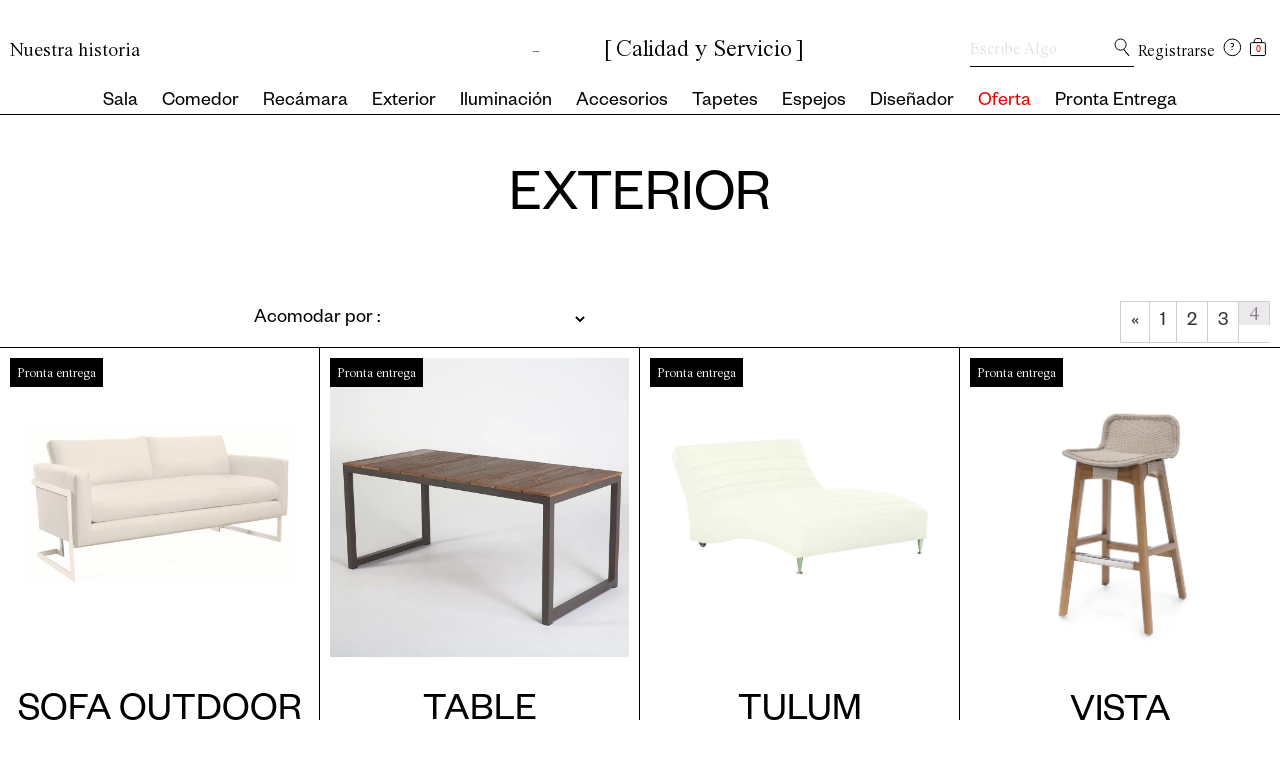

--- FILE ---
content_type: text/html; charset=UTF-8
request_url: https://quadro.com.mx/categoria-producto/exterior/page/4/
body_size: 13763
content:
<!doctype html>
<html class="no-js" lang="en" dir="ltr">
  <head>
    <meta charset="utf-8">
    <meta http-equiv="x-ua-compatible" content="ie=edge">
    <meta name="viewport" content="width=device-width, initial-scale=1.0">
    <title>Exterior &#8211; Página 4 &#8211; QUADRO</title>
<meta name='robots' content='max-image-preview:large' />
<link rel='dns-prefetch' href='//cdnjs.cloudflare.com' />
<link rel='dns-prefetch' href='//cdn.jsdelivr.net' />
<link rel="alternate" type="application/rss+xml" title="QUADRO &raquo; Exterior Categoría Feed" href="https://quadro.com.mx/categoria-producto/exterior/feed/" />
<script type="text/javascript">
window._wpemojiSettings = {"baseUrl":"https:\/\/s.w.org\/images\/core\/emoji\/14.0.0\/72x72\/","ext":".png","svgUrl":"https:\/\/s.w.org\/images\/core\/emoji\/14.0.0\/svg\/","svgExt":".svg","source":{"concatemoji":"https:\/\/quadro.com.mx\/wp-includes\/js\/wp-emoji-release.min.js?ver=6.1.7"}};
/*! This file is auto-generated */
!function(e,a,t){var n,r,o,i=a.createElement("canvas"),p=i.getContext&&i.getContext("2d");function s(e,t){var a=String.fromCharCode,e=(p.clearRect(0,0,i.width,i.height),p.fillText(a.apply(this,e),0,0),i.toDataURL());return p.clearRect(0,0,i.width,i.height),p.fillText(a.apply(this,t),0,0),e===i.toDataURL()}function c(e){var t=a.createElement("script");t.src=e,t.defer=t.type="text/javascript",a.getElementsByTagName("head")[0].appendChild(t)}for(o=Array("flag","emoji"),t.supports={everything:!0,everythingExceptFlag:!0},r=0;r<o.length;r++)t.supports[o[r]]=function(e){if(p&&p.fillText)switch(p.textBaseline="top",p.font="600 32px Arial",e){case"flag":return s([127987,65039,8205,9895,65039],[127987,65039,8203,9895,65039])?!1:!s([55356,56826,55356,56819],[55356,56826,8203,55356,56819])&&!s([55356,57332,56128,56423,56128,56418,56128,56421,56128,56430,56128,56423,56128,56447],[55356,57332,8203,56128,56423,8203,56128,56418,8203,56128,56421,8203,56128,56430,8203,56128,56423,8203,56128,56447]);case"emoji":return!s([129777,127995,8205,129778,127999],[129777,127995,8203,129778,127999])}return!1}(o[r]),t.supports.everything=t.supports.everything&&t.supports[o[r]],"flag"!==o[r]&&(t.supports.everythingExceptFlag=t.supports.everythingExceptFlag&&t.supports[o[r]]);t.supports.everythingExceptFlag=t.supports.everythingExceptFlag&&!t.supports.flag,t.DOMReady=!1,t.readyCallback=function(){t.DOMReady=!0},t.supports.everything||(n=function(){t.readyCallback()},a.addEventListener?(a.addEventListener("DOMContentLoaded",n,!1),e.addEventListener("load",n,!1)):(e.attachEvent("onload",n),a.attachEvent("onreadystatechange",function(){"complete"===a.readyState&&t.readyCallback()})),(e=t.source||{}).concatemoji?c(e.concatemoji):e.wpemoji&&e.twemoji&&(c(e.twemoji),c(e.wpemoji)))}(window,document,window._wpemojiSettings);
</script>
<style type="text/css">
img.wp-smiley,
img.emoji {
	display: inline !important;
	border: none !important;
	box-shadow: none !important;
	height: 1em !important;
	width: 1em !important;
	margin: 0 0.07em !important;
	vertical-align: -0.1em !important;
	background: none !important;
	padding: 0 !important;
}
</style>
	<link rel='stylesheet' id='font-awesome-css' href='https://quadro.com.mx/wp-content/plugins/pagination-styler-for-woocommerce/berocket/assets/css/font-awesome.min.css?ver=6.1.7' type='text/css' media='all' />
<style id='font-awesome-inline-css' type='text/css'>
[data-font="FontAwesome"]:before {font-family: 'FontAwesome' !important;content: attr(data-icon) !important;speak: none !important;font-weight: normal !important;font-variant: normal !important;text-transform: none !important;line-height: 1 !important;font-style: normal !important;-webkit-font-smoothing: antialiased !important;-moz-osx-font-smoothing: grayscale !important;}
</style>
<link rel='stylesheet' id='berocket_pagination_style-css' href='https://quadro.com.mx/wp-content/plugins/pagination-styler-for-woocommerce/css/pagination.css?ver=3.5.7.7' type='text/css' media='all' />
<link rel='stylesheet' id='wp-block-library-css' href='https://quadro.com.mx/wp-includes/css/dist/block-library/style.min.css?ver=6.1.7' type='text/css' media='all' />
<link rel='stylesheet' id='classic-theme-styles-css' href='https://quadro.com.mx/wp-includes/css/classic-themes.min.css?ver=1' type='text/css' media='all' />
<style id='global-styles-inline-css' type='text/css'>
body{--wp--preset--color--black: #000000;--wp--preset--color--cyan-bluish-gray: #abb8c3;--wp--preset--color--white: #ffffff;--wp--preset--color--pale-pink: #f78da7;--wp--preset--color--vivid-red: #cf2e2e;--wp--preset--color--luminous-vivid-orange: #ff6900;--wp--preset--color--luminous-vivid-amber: #fcb900;--wp--preset--color--light-green-cyan: #7bdcb5;--wp--preset--color--vivid-green-cyan: #00d084;--wp--preset--color--pale-cyan-blue: #8ed1fc;--wp--preset--color--vivid-cyan-blue: #0693e3;--wp--preset--color--vivid-purple: #9b51e0;--wp--preset--gradient--vivid-cyan-blue-to-vivid-purple: linear-gradient(135deg,rgba(6,147,227,1) 0%,rgb(155,81,224) 100%);--wp--preset--gradient--light-green-cyan-to-vivid-green-cyan: linear-gradient(135deg,rgb(122,220,180) 0%,rgb(0,208,130) 100%);--wp--preset--gradient--luminous-vivid-amber-to-luminous-vivid-orange: linear-gradient(135deg,rgba(252,185,0,1) 0%,rgba(255,105,0,1) 100%);--wp--preset--gradient--luminous-vivid-orange-to-vivid-red: linear-gradient(135deg,rgba(255,105,0,1) 0%,rgb(207,46,46) 100%);--wp--preset--gradient--very-light-gray-to-cyan-bluish-gray: linear-gradient(135deg,rgb(238,238,238) 0%,rgb(169,184,195) 100%);--wp--preset--gradient--cool-to-warm-spectrum: linear-gradient(135deg,rgb(74,234,220) 0%,rgb(151,120,209) 20%,rgb(207,42,186) 40%,rgb(238,44,130) 60%,rgb(251,105,98) 80%,rgb(254,248,76) 100%);--wp--preset--gradient--blush-light-purple: linear-gradient(135deg,rgb(255,206,236) 0%,rgb(152,150,240) 100%);--wp--preset--gradient--blush-bordeaux: linear-gradient(135deg,rgb(254,205,165) 0%,rgb(254,45,45) 50%,rgb(107,0,62) 100%);--wp--preset--gradient--luminous-dusk: linear-gradient(135deg,rgb(255,203,112) 0%,rgb(199,81,192) 50%,rgb(65,88,208) 100%);--wp--preset--gradient--pale-ocean: linear-gradient(135deg,rgb(255,245,203) 0%,rgb(182,227,212) 50%,rgb(51,167,181) 100%);--wp--preset--gradient--electric-grass: linear-gradient(135deg,rgb(202,248,128) 0%,rgb(113,206,126) 100%);--wp--preset--gradient--midnight: linear-gradient(135deg,rgb(2,3,129) 0%,rgb(40,116,252) 100%);--wp--preset--duotone--dark-grayscale: url('#wp-duotone-dark-grayscale');--wp--preset--duotone--grayscale: url('#wp-duotone-grayscale');--wp--preset--duotone--purple-yellow: url('#wp-duotone-purple-yellow');--wp--preset--duotone--blue-red: url('#wp-duotone-blue-red');--wp--preset--duotone--midnight: url('#wp-duotone-midnight');--wp--preset--duotone--magenta-yellow: url('#wp-duotone-magenta-yellow');--wp--preset--duotone--purple-green: url('#wp-duotone-purple-green');--wp--preset--duotone--blue-orange: url('#wp-duotone-blue-orange');--wp--preset--font-size--small: 13px;--wp--preset--font-size--medium: 20px;--wp--preset--font-size--large: 36px;--wp--preset--font-size--x-large: 42px;--wp--preset--font-family--inter: "Inter", sans-serif;--wp--preset--font-family--cardo: Cardo;--wp--preset--spacing--20: 0.44rem;--wp--preset--spacing--30: 0.67rem;--wp--preset--spacing--40: 1rem;--wp--preset--spacing--50: 1.5rem;--wp--preset--spacing--60: 2.25rem;--wp--preset--spacing--70: 3.38rem;--wp--preset--spacing--80: 5.06rem;}:where(.is-layout-flex){gap: 0.5em;}body .is-layout-flow > .alignleft{float: left;margin-inline-start: 0;margin-inline-end: 2em;}body .is-layout-flow > .alignright{float: right;margin-inline-start: 2em;margin-inline-end: 0;}body .is-layout-flow > .aligncenter{margin-left: auto !important;margin-right: auto !important;}body .is-layout-constrained > .alignleft{float: left;margin-inline-start: 0;margin-inline-end: 2em;}body .is-layout-constrained > .alignright{float: right;margin-inline-start: 2em;margin-inline-end: 0;}body .is-layout-constrained > .aligncenter{margin-left: auto !important;margin-right: auto !important;}body .is-layout-constrained > :where(:not(.alignleft):not(.alignright):not(.alignfull)){max-width: var(--wp--style--global--content-size);margin-left: auto !important;margin-right: auto !important;}body .is-layout-constrained > .alignwide{max-width: var(--wp--style--global--wide-size);}body .is-layout-flex{display: flex;}body .is-layout-flex{flex-wrap: wrap;align-items: center;}body .is-layout-flex > *{margin: 0;}:where(.wp-block-columns.is-layout-flex){gap: 2em;}.has-black-color{color: var(--wp--preset--color--black) !important;}.has-cyan-bluish-gray-color{color: var(--wp--preset--color--cyan-bluish-gray) !important;}.has-white-color{color: var(--wp--preset--color--white) !important;}.has-pale-pink-color{color: var(--wp--preset--color--pale-pink) !important;}.has-vivid-red-color{color: var(--wp--preset--color--vivid-red) !important;}.has-luminous-vivid-orange-color{color: var(--wp--preset--color--luminous-vivid-orange) !important;}.has-luminous-vivid-amber-color{color: var(--wp--preset--color--luminous-vivid-amber) !important;}.has-light-green-cyan-color{color: var(--wp--preset--color--light-green-cyan) !important;}.has-vivid-green-cyan-color{color: var(--wp--preset--color--vivid-green-cyan) !important;}.has-pale-cyan-blue-color{color: var(--wp--preset--color--pale-cyan-blue) !important;}.has-vivid-cyan-blue-color{color: var(--wp--preset--color--vivid-cyan-blue) !important;}.has-vivid-purple-color{color: var(--wp--preset--color--vivid-purple) !important;}.has-black-background-color{background-color: var(--wp--preset--color--black) !important;}.has-cyan-bluish-gray-background-color{background-color: var(--wp--preset--color--cyan-bluish-gray) !important;}.has-white-background-color{background-color: var(--wp--preset--color--white) !important;}.has-pale-pink-background-color{background-color: var(--wp--preset--color--pale-pink) !important;}.has-vivid-red-background-color{background-color: var(--wp--preset--color--vivid-red) !important;}.has-luminous-vivid-orange-background-color{background-color: var(--wp--preset--color--luminous-vivid-orange) !important;}.has-luminous-vivid-amber-background-color{background-color: var(--wp--preset--color--luminous-vivid-amber) !important;}.has-light-green-cyan-background-color{background-color: var(--wp--preset--color--light-green-cyan) !important;}.has-vivid-green-cyan-background-color{background-color: var(--wp--preset--color--vivid-green-cyan) !important;}.has-pale-cyan-blue-background-color{background-color: var(--wp--preset--color--pale-cyan-blue) !important;}.has-vivid-cyan-blue-background-color{background-color: var(--wp--preset--color--vivid-cyan-blue) !important;}.has-vivid-purple-background-color{background-color: var(--wp--preset--color--vivid-purple) !important;}.has-black-border-color{border-color: var(--wp--preset--color--black) !important;}.has-cyan-bluish-gray-border-color{border-color: var(--wp--preset--color--cyan-bluish-gray) !important;}.has-white-border-color{border-color: var(--wp--preset--color--white) !important;}.has-pale-pink-border-color{border-color: var(--wp--preset--color--pale-pink) !important;}.has-vivid-red-border-color{border-color: var(--wp--preset--color--vivid-red) !important;}.has-luminous-vivid-orange-border-color{border-color: var(--wp--preset--color--luminous-vivid-orange) !important;}.has-luminous-vivid-amber-border-color{border-color: var(--wp--preset--color--luminous-vivid-amber) !important;}.has-light-green-cyan-border-color{border-color: var(--wp--preset--color--light-green-cyan) !important;}.has-vivid-green-cyan-border-color{border-color: var(--wp--preset--color--vivid-green-cyan) !important;}.has-pale-cyan-blue-border-color{border-color: var(--wp--preset--color--pale-cyan-blue) !important;}.has-vivid-cyan-blue-border-color{border-color: var(--wp--preset--color--vivid-cyan-blue) !important;}.has-vivid-purple-border-color{border-color: var(--wp--preset--color--vivid-purple) !important;}.has-vivid-cyan-blue-to-vivid-purple-gradient-background{background: var(--wp--preset--gradient--vivid-cyan-blue-to-vivid-purple) !important;}.has-light-green-cyan-to-vivid-green-cyan-gradient-background{background: var(--wp--preset--gradient--light-green-cyan-to-vivid-green-cyan) !important;}.has-luminous-vivid-amber-to-luminous-vivid-orange-gradient-background{background: var(--wp--preset--gradient--luminous-vivid-amber-to-luminous-vivid-orange) !important;}.has-luminous-vivid-orange-to-vivid-red-gradient-background{background: var(--wp--preset--gradient--luminous-vivid-orange-to-vivid-red) !important;}.has-very-light-gray-to-cyan-bluish-gray-gradient-background{background: var(--wp--preset--gradient--very-light-gray-to-cyan-bluish-gray) !important;}.has-cool-to-warm-spectrum-gradient-background{background: var(--wp--preset--gradient--cool-to-warm-spectrum) !important;}.has-blush-light-purple-gradient-background{background: var(--wp--preset--gradient--blush-light-purple) !important;}.has-blush-bordeaux-gradient-background{background: var(--wp--preset--gradient--blush-bordeaux) !important;}.has-luminous-dusk-gradient-background{background: var(--wp--preset--gradient--luminous-dusk) !important;}.has-pale-ocean-gradient-background{background: var(--wp--preset--gradient--pale-ocean) !important;}.has-electric-grass-gradient-background{background: var(--wp--preset--gradient--electric-grass) !important;}.has-midnight-gradient-background{background: var(--wp--preset--gradient--midnight) !important;}.has-small-font-size{font-size: var(--wp--preset--font-size--small) !important;}.has-medium-font-size{font-size: var(--wp--preset--font-size--medium) !important;}.has-large-font-size{font-size: var(--wp--preset--font-size--large) !important;}.has-x-large-font-size{font-size: var(--wp--preset--font-size--x-large) !important;}
.wp-block-navigation a:where(:not(.wp-element-button)){color: inherit;}
:where(.wp-block-columns.is-layout-flex){gap: 2em;}
.wp-block-pullquote{font-size: 1.5em;line-height: 1.6;}
</style>
<link rel='stylesheet' id='bodhi-svgs-attachment-css' href='https://quadro.com.mx/wp-content/plugins/svg-support/css/svgs-attachment.css' type='text/css' media='all' />
<link rel='stylesheet' id='woocommerce-layout-css' href='https://quadro.com.mx/wp-content/plugins/woocommerce/assets/css/woocommerce-layout.css?ver=9.7.2' type='text/css' media='all' />
<link rel='stylesheet' id='woocommerce-smallscreen-css' href='https://quadro.com.mx/wp-content/plugins/woocommerce/assets/css/woocommerce-smallscreen.css?ver=9.7.2' type='text/css' media='only screen and (max-width: 768px)' />
<link rel='stylesheet' id='woocommerce-general-css' href='https://quadro.com.mx/wp-content/plugins/woocommerce/assets/css/woocommerce.css?ver=9.7.2' type='text/css' media='all' />
<style id='woocommerce-inline-inline-css' type='text/css'>
.woocommerce form .form-row .required { visibility: visible; }
</style>
<style id='wp-webfonts-inline-css' type='text/css'>
@font-face{font-family:Inter;font-style:normal;font-weight:300 900;font-display:fallback;src:local(Inter), url('/wp-content/plugins/woocommerce/assets/fonts/Inter-VariableFont_slnt,wght.woff2') format('woff2');font-stretch:normal;}@font-face{font-family:Cardo;font-style:normal;font-weight:400;font-display:fallback;src:local(Cardo), url('/wp-content/plugins/woocommerce/assets/fonts/cardo_normal_400.woff2') format('woff2');}
</style>
<link rel='stylesheet' id='woo-variation-swatches-css' href='https://quadro.com.mx/wp-content/plugins/woo-variation-swatches/assets/css/frontend.min.css?ver=1762876567' type='text/css' media='all' />
<style id='woo-variation-swatches-inline-css' type='text/css'>
:root {
--wvs-tick:url("data:image/svg+xml;utf8,%3Csvg filter='drop-shadow(0px 0px 2px rgb(0 0 0 / .8))' xmlns='http://www.w3.org/2000/svg'  viewBox='0 0 30 30'%3E%3Cpath fill='none' stroke='%23ffffff' stroke-linecap='round' stroke-linejoin='round' stroke-width='4' d='M4 16L11 23 27 7'/%3E%3C/svg%3E");

--wvs-cross:url("data:image/svg+xml;utf8,%3Csvg filter='drop-shadow(0px 0px 5px rgb(255 255 255 / .6))' xmlns='http://www.w3.org/2000/svg' width='72px' height='72px' viewBox='0 0 24 24'%3E%3Cpath fill='none' stroke='%23ff0000' stroke-linecap='round' stroke-width='0.6' d='M5 5L19 19M19 5L5 19'/%3E%3C/svg%3E");
--wvs-single-product-item-width:30px;
--wvs-single-product-item-height:30px;
--wvs-single-product-item-font-size:16px}
</style>
<link rel='stylesheet' id='brands-styles-css' href='https://quadro.com.mx/wp-content/plugins/woocommerce/assets/css/brands.css?ver=9.7.2' type='text/css' media='all' />
<link rel='stylesheet' id='ql_slickcss-css' href='//cdn.jsdelivr.net/npm/slick-carousel@1.8.1/slick/slick.css?ver=6.1.7' type='text/css' media='all' />
<link rel='stylesheet' id='ql_estilos-css' href='https://quadro.com.mx/wp-content/themes/quadro/assets/css/style.css?ver=6.1.7' type='text/css' media='all' />
<link rel='stylesheet' id='ywdpd_owl-css' href='https://quadro.com.mx/wp-content/plugins/yith-woocommerce-dynamic-pricing-and-discounts-premium/assets/css/owl/owl.carousel.min.css?ver=3.17.0' type='text/css' media='all' />
<link rel='stylesheet' id='yith_ywdpd_frontend-css' href='https://quadro.com.mx/wp-content/plugins/yith-woocommerce-dynamic-pricing-and-discounts-premium/assets/css/frontend.css?ver=3.17.0' type='text/css' media='all' />
<script type="text/template" id="tmpl-variation-template">
	<div class="woocommerce-variation-description">{{{ data.variation.variation_description }}}</div>
	<div class="woocommerce-variation-price">{{{ data.variation.price_html }}}</div>
	<div class="woocommerce-variation-availability">{{{ data.variation.availability_html }}}</div>
</script>
<script type="text/template" id="tmpl-unavailable-variation-template">
	<p role="alert">Lo siento, este producto no está disponible. Por favor, elige otra combinación.</p>
</script>
<script type='text/javascript' src='https://quadro.com.mx/wp-includes/js/jquery/jquery.min.js?ver=3.6.1' id='jquery-core-js'></script>
<script type='text/javascript' src='https://quadro.com.mx/wp-includes/js/jquery/jquery-migrate.min.js?ver=3.3.2' id='jquery-migrate-js'></script>
<script type='text/javascript' src='https://quadro.com.mx/wp-content/plugins/pagination-styler-for-woocommerce/js/pagination_styler.js?ver=3.5.7.7-b-modified-1686276734' id='berocket_pagination_script-js'></script>
<script type='text/javascript' id='bodhi_svg_inline-js-extra'>
/* <![CDATA[ */
var svgSettings = {"skipNested":""};
/* ]]> */
</script>
<script type='text/javascript' src='https://quadro.com.mx/wp-content/plugins/svg-support/js/min/svgs-inline-min.js?ver=-b-modified-1740498979' id='bodhi_svg_inline-js'></script>
<script type='text/javascript' id='bodhi_svg_inline-js-after'>
cssTarget={"Bodhi":"img.style-svg","ForceInlineSVG":"style-svg"};ForceInlineSVGActive="false";frontSanitizationEnabled=false;
</script>
<link rel="https://api.w.org/" href="https://quadro.com.mx/wp-json/" /><link rel="alternate" type="application/json" href="https://quadro.com.mx/wp-json/wp/v2/product_cat/21" /><link rel="EditURI" type="application/rsd+xml" title="RSD" href="https://quadro.com.mx/xmlrpc.php?rsd" />
<link rel="wlwmanifest" type="application/wlwmanifest+xml" href="https://quadro.com.mx/wp-includes/wlwmanifest.xml" />
<meta name="generator" content="WordPress 6.1.7" />
<meta name="generator" content="WooCommerce 9.7.2" />

			<script type="text/javascript">   
			
			var next_Selector = '.wp-pagenavi a.nextpostslink' ;
			
			var item_Selector = '.producto' ;
			
			var content_Selector = '.contenedor-productos' ;
			
			var image_loader = 'https://quadro.com.mx/wp-content/plugins/infinite-ajax-scrolling-for-woocommerce/assets/img/loader.gif' ;
			
			</script>
			<style>
				.woocommerce-pagination{
					 display: none;
				}
			
			</style>
<style>.woocommerce-pagination.berocket_pagination {text-align: left!important;clear: both;}.woocommerce-pagination.berocket_pagination ul{border-color:#d3ced2!important;border-top-width:1px!important;border-bottom-width:1px!important;border-left-width:1px!important;border-right-width:0px!important;padding-top:0px!important;padding-bottom:0px!important;padding-left:0px!important;padding-right:0px!important;border-top-left-radius:0px!important;border-top-right-radius:0px!important;border-bottom-right-radius:0px!important;border-bottom-left-radius:0px!important;border-style:solid!important;}.woocommerce-pagination.berocket_pagination ul li{border-color:#d3ced2!important;border-top-width:0px!important;border-bottom-width:0px!important;border-left-width:0px!important;border-right-width:1px!important;border-top-left-radius:0px!important;border-top-right-radius:0px!important;border-bottom-right-radius:0px!important;border-bottom-left-radius:0px!important;margin-top:0px!important;margin-bottom:0px!important;margin-left:0px!important;margin-right:0px!important;float:left!important;border-style:solid!important;}.woocommerce-pagination.berocket_pagination ul li:hover{border-color:#d3ced2!important;}.woocommerce-pagination.berocket_pagination ul li > a, .woocommerce-pagination.berocket_pagination ul li > span{color:#333!important;padding-top:10px!important;padding-bottom:10px!important;padding-left:10px!important;padding-right:10px!important;}.woocommerce-pagination.berocket_pagination ul li > a:hover, .woocommerce-pagination.berocket_pagination ul li > span.current{color:#8a7e88!important;background-color:#ebe9eb!important;}.woocommerce-pagination.berocket_pagination ul li.prev{border-top-width:px!important;border-bottom-width:px!important;border-left-width:px!important;border-right-width:px!important;border-top-left-radius:px!important;border-top-right-radius:px!important;border-bottom-right-radius:px!important;border-bottom-left-radius:px!important;margin-top:px!important;margin-bottom:px!important;margin-left:px!important;margin-right:px!important;border-style:solid!important;}.woocommerce-pagination.berocket_pagination ul li.prev:hover{}.woocommerce-pagination.berocket_pagination ul li.prev > a, .woocommerce-pagination.berocket_pagination ul li.prev > span{padding-top:px!important;padding-bottom:px!important;padding-left:px!important;padding-right:px!important;}.woocommerce-pagination.berocket_pagination ul li.prev > a:hover, .woocommerce-pagination.berocket_pagination ul li.prev > span.current{}.woocommerce-pagination.berocket_pagination ul li.next{border-top-width:px!important;border-bottom-width:px!important;border-left-width:px!important;border-right-width:px!important;border-top-left-radius:px!important;border-top-right-radius:px!important;border-bottom-right-radius:px!important;border-bottom-left-radius:px!important;margin-top:px!important;margin-bottom:px!important;margin-left:px!important;margin-right:px!important;border-style:solid!important;}.woocommerce-pagination.berocket_pagination ul li.next:hover{}.woocommerce-pagination.berocket_pagination ul li.next > a, .woocommerce-pagination.berocket_pagination ul li.next > span{padding-top:px!important;padding-bottom:px!important;padding-left:px!important;padding-right:px!important;}.woocommerce-pagination.berocket_pagination ul li.next > a:hover, .woocommerce-pagination.berocket_pagination ul li.next > span.current{}.woocommerce-pagination.berocket_pagination ul li.dots{border-top-width:px!important;border-bottom-width:px!important;border-left-width:px!important;border-right-width:px!important;border-top-left-radius:px!important;border-top-right-radius:px!important;border-bottom-right-radius:px!important;border-bottom-left-radius:px!important;margin-top:px!important;margin-bottom:px!important;margin-left:px!important;margin-right:px!important;border-style:solid!important;}.woocommerce-pagination.berocket_pagination ul li.dots > a, .woocommerce-pagination.berocket_pagination ul li.dots > span{padding-top:px!important;padding-bottom:px!important;padding-left:px!important;padding-right:px!important;}.woocommerce-pagination.berocket_pagination ul li.current{border-top-width:px!important;border-bottom-width:px!important;border-left-width:px!important;border-right-width:px!important;border-top-left-radius:px!important;border-top-right-radius:px!important;border-bottom-right-radius:px!important;border-bottom-left-radius:px!important;margin-top:px!important;margin-bottom:px!important;margin-left:px!important;margin-right:px!important;border-style:solid!important;}.woocommerce-pagination.berocket_pagination ul li.current > a, .woocommerce-pagination.berocket_pagination ul li.current > span{padding-top:px!important;padding-bottom:px!important;padding-left:px!important;padding-right:px!important;}.woocommerce-pagination.berocket_pagination ul li.other{border-top-width:px!important;border-bottom-width:px!important;border-left-width:px!important;border-right-width:px!important;border-top-left-radius:px!important;border-top-right-radius:px!important;border-bottom-right-radius:px!important;border-bottom-left-radius:px!important;margin-top:px!important;margin-bottom:px!important;margin-left:px!important;margin-right:px!important;border-style:solid!important;}.woocommerce-pagination.berocket_pagination ul li.other:hover{}.woocommerce-pagination.berocket_pagination ul li.other > a, .woocommerce-pagination.berocket_pagination ul li.other > span{padding-top:px!important;padding-bottom:px!important;padding-left:px!important;padding-right:px!important;}.woocommerce-pagination.berocket_pagination ul li.other > a:hover, .woocommerce-pagination.berocket_pagination ul li.other > span.current{}</style>	<noscript><style>.woocommerce-product-gallery{ opacity: 1 !important; }</style></noscript>
	<link rel="icon" href="https://quadro.com.mx/wp-content/uploads/2019/10/favicon.png" sizes="32x32" />
<link rel="icon" href="https://quadro.com.mx/wp-content/uploads/2019/10/favicon.png" sizes="192x192" />
<link rel="apple-touch-icon" href="https://quadro.com.mx/wp-content/uploads/2019/10/favicon.png" />
<meta name="msapplication-TileImage" content="https://quadro.com.mx/wp-content/uploads/2019/10/favicon.png" />
    <!--Start of Tawk.to Script-->
<!--Start of Tawk.to Script-->
<script type="text/javascript">
var Tawk_API=Tawk_API||{}, Tawk_LoadStart=new Date();
(function(){
var s1=document.createElement("script"),s0=document.getElementsByTagName("script")[0];
s1.async=true;
s1.src='https://embed.tawk.to/5f5a65e54704467e89ede793/default';
s1.charset='UTF-8';
s1.setAttribute('crossorigin','*');
s0.parentNode.insertBefore(s1,s0);
})();
</script>
<!--End of Tawk.to Script-->
  </head>
  <body>
    <div class="buscador-m">
      <div class="x">x</div>
      <form class="mov" action="/" method="get">
          <input class="text" type="text" name="s" id="search" placeholder="Escribe Algo" value="" />
          <input class="image" type="image" alt="Search" src="https://quadro.com.mx/wp-content/themes/quadro/assets/images/search.svg" />
      </form>
    </div>
    <!-- Navegación -->
    <header>
      <nav id="nav">
        <article class="container top padding">

          

          <a class="w-300 nuestra" href="https://quadro.com.mx/historia/" class="hide-for-small">Nuestra historia</a>
          
          <h1><a href="https://quadro.com.mx/" class="custom-logo-link" rel="home"><img width="1" height="1" src="https://quadro.com.mx/wp-content/uploads/2020/02/Asset-1.svg" class="custom-logo" alt="QUADRO" decoding="async" /></a> <span>[<span id="tagline">Calidad y Servicio</span>]</span></h1>
          <section class="icons">
            <article class="buscador b-bottom">
              <form role="search" method="get" id="searchform" class="searchform f-search float-left" action="https://quadro.com.mx/"  >
                      <div class="mater">
                        <label class="floating-label" for="s">Escribe Algo</label>
                        <input class="inputText" type="text" value="" name="s" id="s"   />
                      </div>

                      <input type="image" id="Search" src="https://quadro.com.mx/wp-content/themes/quadro/assets/images/search.svg" />

              </form>
            

            </article>
            
            <img class="lupa" src="https://quadro.com.mx/wp-content/themes/quadro/assets/images/search.svg" alt="">
            <a class="cuenta-anchor" href="https://quadro.com.mx/mi-cuenta/">
                                            <span class="mi-cuenta-span out">Registrarse</span>
                      <!-- <svg width="16px" height="18px" viewBox="0 0 16 18" version="1.1" xmlns="http://www.w3.org/2000/svg" xmlns:xlink="http://www.w3.org/1999/xlink">
                        <title>Account</title>
                        <g id="Iconos" stroke="none" stroke-width="1" fill="none" fill-rule="evenodd">
                            <g id="Icons" transform="translate(-24.000000, 0.000000)" stroke="#000000">
                                <path d="M31.5104167,8.8125 C29.3530544,8.8125 27.6041667,7.0636123 27.6041667,4.90625 C27.6041667,2.7488877 29.3530544,1 31.5104167,1 C33.667779,1 35.4166667,2.7488877 35.4166667,4.90625 C35.4166667,7.0636123 33.667779,8.8125 31.5104167,8.8125 Z M25,17.4930556 C25,13.6577448 28.1091337,10.5486111 31.9444444,10.5486111 C35.7797552,10.5486111 38.8888889,13.6577448 38.8888889,17.4930556 L25,17.4930556 Z" id="Account"></path>
                            </g>
                        </g>
                      </svg> -->
                        

            </a>
            <a href="https://quadro.com.mx/servicio-al-cliente/" class="sac-icon"><svg width="19px" height="19px" viewBox="0 0 19 19" version="1.1" xmlns="http://www.w3.org/2000/svg" xmlns:xlink="http://www.w3.org/1999/xlink">
                <!-- Generator: Sketch 52.6 (67491) - http://www.bohemiancoding.com/sketch -->
                <title>Info</title>
                <g id="Iconos" stroke="none" stroke-width="1" fill="none" fill-rule="evenodd">
                    <g id="Icons" transform="translate(-48.000000, 0.000000)">
                        <g id="Info" transform="translate(49.000000, 1.000000)">
                            <circle id="Oval-Copy-5" stroke="#000000" cx="8.33333333" cy="8.33333333" r="8.33333333"></circle>
                            <text id="?-copy" font-family="FoundersGrotesk-Medium, Founders Grotesk" font-size="10" font-weight="400" letter-spacing="-0.24" fill="#000000">
                                <tspan x="5.76166667" y="11">?</tspan>
                            </text>
                        </g>
                    </g>
                </g>
            </svg></a>
            <a href="https://quadro.com.mx/cart/" class="carrito"><svg width="16px" height="19px" viewBox="0 0 16 19" version="1.1" xmlns="http://www.w3.org/2000/svg" xmlns:xlink="http://www.w3.org/1999/xlink">
                <!-- Generator: Sketch 52.6 (67491) - http://www.bohemiancoding.com/sketch -->
                <title>Bag</title>
                <g id="Iconos" stroke="none" stroke-width="1" fill="none" fill-rule="evenodd">
                    <g id="Icons" transform="translate(-76.000000, 0.000000)">
                        <g id="Bag" transform="translate(76.000000, 0.000000)">
                            <path d="M11.6111111,5.0745241 L11.6111111,3 C11.6111111,1.61928813 10.491823,0.5 9.11111111,0.5 L6.77777778,0.5 C5.3970659,0.5 4.27777778,1.61928813 4.27777778,3 L4.27777778,5.42553355 C4.96634752,5.18213788 5.69663943,5.05555556 6.44444444,5.05555556 L11.1111111,5.05555556 C11.2786199,5.05555556 11.4453705,5.06190226 11.6111111,5.0745239 Z" id="Combined-Shape-Copy-2" stroke="#000000"></path>
                            <rect id="Rectangle-Copy" stroke="#000000" fill="#FFFFFF" x="0.5" y="4.66666667" width="14.8888889" height="12.8888889" rx="1"></rect>
                            <text id="2-copy" font-family="FoundersGrotesk-Medium, Founders Grotesk" font-size="10" font-weight="400" letter-spacing="-0.24" fill="#D10000">
                                <tspan x="5.72666667" y="14">0</tspan>
                            </text>
                        </g>
                    </g>
                </g>
            </svg></a>
          </section>
        </article>
        <article class="container bottom justify-center">
          <button class="m-dropdown show-for-small">Compra <span class="t">&#9660;</span></button>
          <div class="links">
            <div class="main-nav"><ul id="menu-menu-header" class="menu"><li id="menu-item-34" class="menu-item menu-item-type-taxonomy menu-item-object-product_cat menu-item-has-children menu-item-34"><a href="https://quadro.com.mx/categoria-producto/sala/">Sala</a>
<ul class="sub-menu">
	<li id="menu-item-3414" class="menu-item menu-item-type-taxonomy menu-item-object-product_cat menu-item-has-children menu-item-3414"><a href="https://quadro.com.mx/categoria-producto/sala/sofa/">Sofá</a>
	<ul class="sub-menu">
		<li id="menu-item-3480" class="menu-item menu-item-type-taxonomy menu-item-object-product_cat menu-item-3480"><a href="https://quadro.com.mx/categoria-producto/sala/sofa/piel-sofa/">Piel</a></li>
		<li id="menu-item-3481" class="menu-item menu-item-type-taxonomy menu-item-object-product_cat menu-item-3481"><a href="https://quadro.com.mx/categoria-producto/sala/sofa/tela/">Tela</a></li>
	</ul>
</li>
	<li id="menu-item-3425" class="menu-item menu-item-type-taxonomy menu-item-object-product_cat menu-item-has-children menu-item-3425"><a href="https://quadro.com.mx/categoria-producto/sala/loveseat/">Loveseat</a>
	<ul class="sub-menu">
		<li id="menu-item-3575" class="menu-item menu-item-type-taxonomy menu-item-object-product_cat menu-item-3575"><a href="https://quadro.com.mx/categoria-producto/sala/loveseat/piel-loveseat/">Piel</a></li>
		<li id="menu-item-3576" class="menu-item menu-item-type-taxonomy menu-item-object-product_cat menu-item-3576"><a href="https://quadro.com.mx/categoria-producto/sala/loveseat/tela-loveseat/">Tela</a></li>
	</ul>
</li>
	<li id="menu-item-3428" class="menu-item menu-item-type-taxonomy menu-item-object-product_cat menu-item-has-children menu-item-3428"><a href="https://quadro.com.mx/categoria-producto/sala/sillon/">Sillón</a>
	<ul class="sub-menu">
		<li id="menu-item-3478" class="menu-item menu-item-type-taxonomy menu-item-object-product_cat menu-item-3478"><a href="https://quadro.com.mx/categoria-producto/sala/sillon/piel-sillon/">Piel</a></li>
		<li id="menu-item-3479" class="menu-item menu-item-type-taxonomy menu-item-object-product_cat menu-item-3479"><a href="https://quadro.com.mx/categoria-producto/sala/sillon/tela-sillon/">Tela</a></li>
	</ul>
</li>
	<li id="menu-item-3443" class="menu-item menu-item-type-taxonomy menu-item-object-product_cat menu-item-has-children menu-item-3443"><a href="https://quadro.com.mx/categoria-producto/sala/modular/">Modular</a>
	<ul class="sub-menu">
		<li id="menu-item-3570" class="menu-item menu-item-type-taxonomy menu-item-object-product_cat menu-item-3570"><a href="https://quadro.com.mx/categoria-producto/sala/modular/tela-modular/">Tela</a></li>
	</ul>
</li>
	<li id="menu-item-3446" class="menu-item menu-item-type-taxonomy menu-item-object-product_cat menu-item-has-children menu-item-3446"><a href="https://quadro.com.mx/categoria-producto/sala/sofa-cama/">Sofa Cama</a>
	<ul class="sub-menu">
		<li id="menu-item-3560" class="menu-item menu-item-type-taxonomy menu-item-object-product_cat menu-item-3560"><a href="https://quadro.com.mx/categoria-producto/sala/sofa-cama/tela-sofa-cama/">Tela</a></li>
	</ul>
</li>
	<li id="menu-item-3422" class="menu-item menu-item-type-taxonomy menu-item-object-product_cat menu-item-has-children menu-item-3422"><a href="https://quadro.com.mx/categoria-producto/sala/reclinable/">Reclinable</a>
	<ul class="sub-menu">
		<li id="menu-item-3476" class="menu-item menu-item-type-taxonomy menu-item-object-product_cat menu-item-3476"><a href="https://quadro.com.mx/categoria-producto/sala/reclinable/piel-reclinable/">Piel</a></li>
		<li id="menu-item-3477" class="menu-item menu-item-type-taxonomy menu-item-object-product_cat menu-item-3477"><a href="https://quadro.com.mx/categoria-producto/sala/reclinable/tela-reclinable/">Tela</a></li>
	</ul>
</li>
	<li id="menu-item-3429" class="menu-item menu-item-type-taxonomy menu-item-object-product_cat menu-item-has-children menu-item-3429"><a href="https://quadro.com.mx/categoria-producto/sala/taburete/">Taburete</a>
	<ul class="sub-menu">
		<li id="menu-item-3561" class="menu-item menu-item-type-taxonomy menu-item-object-product_cat menu-item-3561"><a href="https://quadro.com.mx/categoria-producto/sala/taburete/piel-taburete/">Piel</a></li>
		<li id="menu-item-3562" class="menu-item menu-item-type-taxonomy menu-item-object-product_cat menu-item-3562"><a href="https://quadro.com.mx/categoria-producto/sala/taburete/tela-taburete/">Tela</a></li>
	</ul>
</li>
	<li id="menu-item-4881" class="menu-item menu-item-type-taxonomy menu-item-object-product_cat menu-item-has-children menu-item-4881"><a href="https://quadro.com.mx/categoria-producto/sala/librero/">Librero</a>
	<ul class="sub-menu">
		<li id="menu-item-4882" class="menu-item menu-item-type-taxonomy menu-item-object-product_cat menu-item-4882"><a href="https://quadro.com.mx/categoria-producto/sala/librero/madera-librero/">Madera</a></li>
		<li id="menu-item-4885" class="menu-item menu-item-type-taxonomy menu-item-object-product_cat menu-item-4885"><a href="https://quadro.com.mx/categoria-producto/sala/librero/metal-librero/">Metal</a></li>
	</ul>
</li>
	<li id="menu-item-3426" class="menu-item menu-item-type-taxonomy menu-item-object-product_cat menu-item-has-children menu-item-3426"><a href="https://quadro.com.mx/categoria-producto/sala/mesa-de-centro/">Mesa de centro</a>
	<ul class="sub-menu">
		<li id="menu-item-3725" class="menu-item menu-item-type-taxonomy menu-item-object-product_cat menu-item-3725"><a href="https://quadro.com.mx/categoria-producto/sala/mesa-de-centro/madera/">Madera</a></li>
		<li id="menu-item-3723" class="menu-item menu-item-type-taxonomy menu-item-object-product_cat menu-item-3723"><a href="https://quadro.com.mx/categoria-producto/sala/mesa-de-centro/metal-mesa-de-centro/">Metal</a></li>
	</ul>
</li>
	<li id="menu-item-3427" class="menu-item menu-item-type-taxonomy menu-item-object-product_cat menu-item-has-children menu-item-3427"><a href="https://quadro.com.mx/categoria-producto/sala/mesa-lateral/">Mesa lateral</a>
	<ul class="sub-menu">
		<li id="menu-item-3726" class="menu-item menu-item-type-taxonomy menu-item-object-product_cat menu-item-3726"><a href="https://quadro.com.mx/categoria-producto/sala/mesa-lateral/madera-mesa-lateral/">Madera</a></li>
		<li id="menu-item-3724" class="menu-item menu-item-type-taxonomy menu-item-object-product_cat menu-item-3724"><a href="https://quadro.com.mx/categoria-producto/sala/mesa-lateral/metal-mesa-lateral/">Metal</a></li>
	</ul>
</li>
	<li id="menu-item-3424" class="menu-item menu-item-type-taxonomy menu-item-object-product_cat menu-item-3424"><a href="https://quadro.com.mx/categoria-producto/sala/mueble-de-tv/">Mueble de TV</a></li>
	<li id="menu-item-4364" class="menu-item menu-item-type-taxonomy menu-item-object-product_cat menu-item-has-children menu-item-4364"><a href="https://quadro.com.mx/categoria-producto/sala/banca-sala/">Banca</a>
	<ul class="sub-menu">
		<li id="menu-item-4365" class="menu-item menu-item-type-taxonomy menu-item-object-product_cat menu-item-4365"><a href="https://quadro.com.mx/categoria-producto/sala/banca-sala/piel-banca-sala/">Piel</a></li>
		<li id="menu-item-4366" class="menu-item menu-item-type-taxonomy menu-item-object-product_cat menu-item-4366"><a href="https://quadro.com.mx/categoria-producto/sala/banca-sala/tela-banca-sala/">Tela</a></li>
	</ul>
</li>
</ul>
</li>
<li id="menu-item-23" class="menu-item menu-item-type-taxonomy menu-item-object-product_cat menu-item-has-children menu-item-23"><a href="https://quadro.com.mx/categoria-producto/comedor/">Comedor</a>
<ul class="sub-menu">
	<li id="menu-item-3439" class="menu-item menu-item-type-taxonomy menu-item-object-product_cat menu-item-has-children menu-item-3439"><a href="https://quadro.com.mx/categoria-producto/comedor/mesa/">Mesa</a>
	<ul class="sub-menu">
		<li id="menu-item-3875" class="menu-item menu-item-type-taxonomy menu-item-object-product_cat menu-item-3875"><a href="https://quadro.com.mx/categoria-producto/comedor/mesa/madera-mesa/">Madera</a></li>
		<li id="menu-item-3883" class="menu-item menu-item-type-taxonomy menu-item-object-product_cat menu-item-3883"><a href="https://quadro.com.mx/categoria-producto/comedor/mesa/metal-mesa/">Metal</a></li>
	</ul>
</li>
	<li id="menu-item-3440" class="menu-item menu-item-type-taxonomy menu-item-object-product_cat menu-item-has-children menu-item-3440"><a href="https://quadro.com.mx/categoria-producto/comedor/silla/">Silla</a>
	<ul class="sub-menu">
		<li id="menu-item-3885" class="menu-item menu-item-type-taxonomy menu-item-object-product_cat menu-item-3885"><a href="https://quadro.com.mx/categoria-producto/comedor/silla/piel-silla/">Piel</a></li>
		<li id="menu-item-3886" class="menu-item menu-item-type-taxonomy menu-item-object-product_cat menu-item-3886"><a href="https://quadro.com.mx/categoria-producto/comedor/silla/tela-silla/">Tela</a></li>
	</ul>
</li>
	<li id="menu-item-4285" class="menu-item menu-item-type-taxonomy menu-item-object-product_cat menu-item-has-children menu-item-4285"><a href="https://quadro.com.mx/categoria-producto/comedor/banca/">Banca</a>
	<ul class="sub-menu">
		<li id="menu-item-4290" class="menu-item menu-item-type-taxonomy menu-item-object-product_cat menu-item-4290"><a href="https://quadro.com.mx/categoria-producto/comedor/banca/piel-banca/">Piel</a></li>
		<li id="menu-item-4288" class="menu-item menu-item-type-taxonomy menu-item-object-product_cat menu-item-4288"><a href="https://quadro.com.mx/categoria-producto/comedor/banca/tela-banca/">Tela</a></li>
	</ul>
</li>
	<li id="menu-item-3435" class="menu-item menu-item-type-taxonomy menu-item-object-product_cat menu-item-has-children menu-item-3435"><a href="https://quadro.com.mx/categoria-producto/comedor/banco/">Banco</a>
	<ul class="sub-menu">
		<li id="menu-item-3573" class="menu-item menu-item-type-taxonomy menu-item-object-product_cat menu-item-3573"><a href="https://quadro.com.mx/categoria-producto/comedor/banco/piel-banco/">Piel</a></li>
		<li id="menu-item-3574" class="menu-item menu-item-type-taxonomy menu-item-object-product_cat menu-item-3574"><a href="https://quadro.com.mx/categoria-producto/comedor/banco/tela-banco/">Tela</a></li>
	</ul>
</li>
	<li id="menu-item-3436" class="menu-item menu-item-type-taxonomy menu-item-object-product_cat menu-item-3436"><a href="https://quadro.com.mx/categoria-producto/comedor/buffet/">Buffet</a></li>
	<li id="menu-item-3438" class="menu-item menu-item-type-taxonomy menu-item-object-product_cat menu-item-3438"><a href="https://quadro.com.mx/categoria-producto/comedor/credenza-comedor/">Credenza</a></li>
	<li id="menu-item-3437" class="menu-item menu-item-type-taxonomy menu-item-object-product_cat menu-item-has-children menu-item-3437"><a href="https://quadro.com.mx/categoria-producto/comedor/consola-comedor/">Consola</a>
	<ul class="sub-menu">
		<li id="menu-item-3874" class="menu-item menu-item-type-taxonomy menu-item-object-product_cat menu-item-3874"><a href="https://quadro.com.mx/categoria-producto/comedor/consola-comedor/madera-consola-comedor/">Madera</a></li>
		<li id="menu-item-3880" class="menu-item menu-item-type-taxonomy menu-item-object-product_cat menu-item-3880"><a href="https://quadro.com.mx/categoria-producto/comedor/consola-comedor/metal-consola-comedor/">Metal</a></li>
	</ul>
</li>
	<li id="menu-item-4036" class="menu-item menu-item-type-taxonomy menu-item-object-product_cat menu-item-4036"><a href="https://quadro.com.mx/categoria-producto/comedor/escritorio/">Escritorio</a></li>
	<li id="menu-item-4297" class="menu-item menu-item-type-taxonomy menu-item-object-product_cat menu-item-4297"><a href="https://quadro.com.mx/categoria-producto/comedor/mesa-de-bar/">Mesa de Bar</a></li>
	<li id="menu-item-4296" class="menu-item menu-item-type-taxonomy menu-item-object-product_cat menu-item-4296"><a href="https://quadro.com.mx/categoria-producto/comedor/mesa-de-juego/">Mesa de Juego</a></li>
</ul>
</li>
<li id="menu-item-33" class="menu-item menu-item-type-taxonomy menu-item-object-product_cat menu-item-has-children menu-item-33"><a href="https://quadro.com.mx/categoria-producto/recamara/">Recámara</a>
<ul class="sub-menu">
	<li id="menu-item-4286" class="menu-item menu-item-type-taxonomy menu-item-object-product_cat menu-item-has-children menu-item-4286"><a href="https://quadro.com.mx/categoria-producto/recamara/banca-recamara/">Banca</a>
	<ul class="sub-menu">
		<li id="menu-item-4287" class="menu-item menu-item-type-taxonomy menu-item-object-product_cat menu-item-4287"><a href="https://quadro.com.mx/categoria-producto/recamara/banca-recamara/piel-banca-recamara/">Piel</a></li>
	</ul>
</li>
	<li id="menu-item-3430" class="menu-item menu-item-type-taxonomy menu-item-object-product_cat menu-item-has-children menu-item-3430"><a href="https://quadro.com.mx/categoria-producto/recamara/buro/">Buró</a>
	<ul class="sub-menu">
		<li id="menu-item-3901" class="menu-item menu-item-type-taxonomy menu-item-object-product_cat menu-item-3901"><a href="https://quadro.com.mx/categoria-producto/recamara/buro/madera-buro/">Madera</a></li>
		<li id="menu-item-3900" class="menu-item menu-item-type-taxonomy menu-item-object-product_cat menu-item-3900"><a href="https://quadro.com.mx/categoria-producto/recamara/buro/metal-buro/">Metal</a></li>
	</ul>
</li>
	<li id="menu-item-3563" class="menu-item menu-item-type-taxonomy menu-item-object-product_cat menu-item-has-children menu-item-3563"><a href="https://quadro.com.mx/categoria-producto/recamara/cabecera/">Cabecera</a>
	<ul class="sub-menu">
		<li id="menu-item-3899" class="menu-item menu-item-type-taxonomy menu-item-object-product_cat menu-item-3899"><a href="https://quadro.com.mx/categoria-producto/recamara/cabecera/piel-cabecera/">Piel</a></li>
		<li id="menu-item-3898" class="menu-item menu-item-type-taxonomy menu-item-object-product_cat menu-item-3898"><a href="https://quadro.com.mx/categoria-producto/recamara/cabecera/tela-cabecera/">Tela</a></li>
	</ul>
</li>
	<li id="menu-item-3431" class="menu-item menu-item-type-taxonomy menu-item-object-product_cat menu-item-has-children menu-item-3431"><a href="https://quadro.com.mx/categoria-producto/recamara/cama/">Cama</a>
	<ul class="sub-menu">
		<li id="menu-item-3917" class="menu-item menu-item-type-taxonomy menu-item-object-product_cat menu-item-3917"><a href="https://quadro.com.mx/categoria-producto/recamara/cama/madera-cama/">Madera</a></li>
		<li id="menu-item-3916" class="menu-item menu-item-type-taxonomy menu-item-object-product_cat menu-item-3916"><a href="https://quadro.com.mx/categoria-producto/recamara/cama/metal-cama/">Metal</a></li>
	</ul>
</li>
	<li id="menu-item-4037" class="menu-item menu-item-type-taxonomy menu-item-object-product_cat menu-item-4037"><a href="https://quadro.com.mx/categoria-producto/recamara/comoda/">Cómoda</a></li>
</ul>
</li>
<li id="menu-item-29" class="menu-item menu-item-type-taxonomy menu-item-object-product_cat current-menu-item menu-item-has-children menu-item-29"><a href="https://quadro.com.mx/categoria-producto/exterior/" aria-current="page">Exterior</a>
<ul class="sub-menu">
	<li id="menu-item-3412" class="menu-item menu-item-type-taxonomy menu-item-object-product_cat menu-item-3412"><a href="https://quadro.com.mx/categoria-producto/exterior/chaise/">Chaise</a></li>
	<li id="menu-item-3442" class="menu-item menu-item-type-taxonomy menu-item-object-product_cat menu-item-3442"><a href="https://quadro.com.mx/categoria-producto/exterior/sofa-exterior-2/">Sofá</a></li>
	<li id="menu-item-3441" class="menu-item menu-item-type-taxonomy menu-item-object-product_cat menu-item-3441"><a href="https://quadro.com.mx/categoria-producto/exterior/sillon-exterior-2/">Sillón</a></li>
	<li id="menu-item-3434" class="menu-item menu-item-type-taxonomy menu-item-object-product_cat menu-item-3434"><a href="https://quadro.com.mx/categoria-producto/exterior/silla-exterior-2/">Silla</a></li>
	<li id="menu-item-3432" class="menu-item menu-item-type-taxonomy menu-item-object-product_cat menu-item-3432"><a href="https://quadro.com.mx/categoria-producto/exterior/banco-exterior/">Banco</a></li>
	<li id="menu-item-3444" class="menu-item menu-item-type-taxonomy menu-item-object-product_cat menu-item-3444"><a href="https://quadro.com.mx/categoria-producto/exterior/taburete-exterior/">Taburete</a></li>
	<li id="menu-item-3433" class="menu-item menu-item-type-taxonomy menu-item-object-product_cat menu-item-3433"><a href="https://quadro.com.mx/categoria-producto/exterior/mesa-exterior-2/">Mesa</a></li>
	<li id="menu-item-3445" class="menu-item menu-item-type-taxonomy menu-item-object-product_cat menu-item-3445"><a href="https://quadro.com.mx/categoria-producto/exterior/mesa-lateral-exterior/">Mesa lateral</a></li>
	<li id="menu-item-3919" class="menu-item menu-item-type-taxonomy menu-item-object-product_cat menu-item-3919"><a href="https://quadro.com.mx/categoria-producto/exterior/accesorio-exterior/">Accesorio</a></li>
</ul>
</li>
<li id="menu-item-30" class="menu-item menu-item-type-taxonomy menu-item-object-product_cat menu-item-has-children menu-item-30"><a href="https://quadro.com.mx/categoria-producto/iluminacion/">Iluminación</a>
<ul class="sub-menu">
	<li id="menu-item-1913" class="menu-item menu-item-type-taxonomy menu-item-object-product_cat menu-item-1913"><a href="https://quadro.com.mx/categoria-producto/iluminacion/candil/">Candil</a></li>
	<li id="menu-item-3408" class="menu-item menu-item-type-taxonomy menu-item-object-product_cat menu-item-3408"><a href="https://quadro.com.mx/categoria-producto/iluminacion/lampara-de-techo/">Lámpara de techo</a></li>
	<li id="menu-item-1914" class="menu-item menu-item-type-taxonomy menu-item-object-product_cat menu-item-1914"><a href="https://quadro.com.mx/categoria-producto/iluminacion/lampara-de-mesa/">Lámpara de mesa</a></li>
	<li id="menu-item-1915" class="menu-item menu-item-type-taxonomy menu-item-object-product_cat menu-item-1915"><a href="https://quadro.com.mx/categoria-producto/iluminacion/lampara-de-piso/">Lámpara de piso</a></li>
	<li id="menu-item-1916" class="menu-item menu-item-type-taxonomy menu-item-object-product_cat menu-item-1916"><a href="https://quadro.com.mx/categoria-producto/iluminacion/lampara-de-pared/">Lámpara de pared</a></li>
	<li id="menu-item-3038" class="menu-item menu-item-type-taxonomy menu-item-object-product_cat menu-item-3038"><a href="https://quadro.com.mx/categoria-producto/iluminacion/lampara-de-exterior/">Lampara de exterior</a></li>
</ul>
</li>
<li id="menu-item-24" class="menu-item menu-item-type-taxonomy menu-item-object-product_cat menu-item-has-children menu-item-24"><a href="https://quadro.com.mx/categoria-producto/accesorios/">Accesorios</a>
<ul class="sub-menu">
	<li id="menu-item-3453" class="menu-item menu-item-type-taxonomy menu-item-object-product_cat menu-item-has-children menu-item-3453"><a href="https://quadro.com.mx/categoria-producto/accesorios/acentos/">Acentos</a>
	<ul class="sub-menu">
		<li id="menu-item-3463" class="menu-item menu-item-type-taxonomy menu-item-object-product_cat menu-item-3463"><a href="https://quadro.com.mx/categoria-producto/accesorios/acentos/cristal/">Cristal</a></li>
		<li id="menu-item-3464" class="menu-item menu-item-type-taxonomy menu-item-object-product_cat menu-item-3464"><a href="https://quadro.com.mx/categoria-producto/accesorios/acentos/marmol/">Mármol</a></li>
		<li id="menu-item-3465" class="menu-item menu-item-type-taxonomy menu-item-object-product_cat menu-item-3465"><a href="https://quadro.com.mx/categoria-producto/accesorios/acentos/metal/">Metal</a></li>
		<li id="menu-item-3466" class="menu-item menu-item-type-taxonomy menu-item-object-product_cat menu-item-3466"><a href="https://quadro.com.mx/categoria-producto/accesorios/acentos/piel/">Piel</a></li>
	</ul>
</li>
	<li id="menu-item-3454" class="menu-item menu-item-type-taxonomy menu-item-object-product_cat menu-item-3454"><a href="https://quadro.com.mx/categoria-producto/accesorios/arte/">Arte</a></li>
	<li id="menu-item-3456" class="menu-item menu-item-type-taxonomy menu-item-object-product_cat menu-item-3456"><a href="https://quadro.com.mx/categoria-producto/accesorios/bar/">Bar</a></li>
	<li id="menu-item-3457" class="menu-item menu-item-type-taxonomy menu-item-object-product_cat menu-item-3457"><a href="https://quadro.com.mx/categoria-producto/accesorios/cojines-frazadas/">Cojines &amp; frazadas</a></li>
	<li id="menu-item-3475" class="menu-item menu-item-type-taxonomy menu-item-object-product_cat menu-item-3475"><a href="https://quadro.com.mx/categoria-producto/accesorios/escultura/">Escultura</a></li>
	<li id="menu-item-3458" class="menu-item menu-item-type-taxonomy menu-item-object-product_cat menu-item-3458"><a href="https://quadro.com.mx/categoria-producto/accesorios/espejos/">Espejos</a></li>
	<li id="menu-item-3459" class="menu-item menu-item-type-taxonomy menu-item-object-product_cat menu-item-3459"><a href="https://quadro.com.mx/categoria-producto/accesorios/floreros/">Floreros</a></li>
	<li id="menu-item-3735" class="menu-item menu-item-type-taxonomy menu-item-object-product_cat menu-item-3735"><a href="https://quadro.com.mx/categoria-producto/accesorios/huracan/">Huracán</a></li>
	<li id="menu-item-5264" class="menu-item menu-item-type-taxonomy menu-item-object-product_cat menu-item-5264"><a href="https://quadro.com.mx/categoria-producto/accesorios/juegos-de-mesa/">Juegos de mesa</a></li>
	<li id="menu-item-3460" class="menu-item menu-item-type-taxonomy menu-item-object-product_cat menu-item-3460"><a href="https://quadro.com.mx/categoria-producto/accesorios/macetas/">Macetas</a></li>
	<li id="menu-item-3461" class="menu-item menu-item-type-taxonomy menu-item-object-product_cat menu-item-3461"><a href="https://quadro.com.mx/categoria-producto/accesorios/oficina/">Oficina</a></li>
	<li id="menu-item-3462" class="menu-item menu-item-type-taxonomy menu-item-object-product_cat menu-item-3462"><a href="https://quadro.com.mx/categoria-producto/accesorios/portaretratos/">Portaretratos</a></li>
</ul>
</li>
<li id="menu-item-3452" class="menu-item menu-item-type-taxonomy menu-item-object-product_cat menu-item-3452"><a href="https://quadro.com.mx/categoria-producto/tapetes/">Tapetes</a></li>
<li id="menu-item-4825" class="menu-item menu-item-type-taxonomy menu-item-object-product_cat menu-item-4825"><a href="https://quadro.com.mx/categoria-producto/espejos-2/">Espejos</a></li>
<li id="menu-item-25" class="menu-item menu-item-type-taxonomy menu-item-object-product_cat menu-item-has-children menu-item-25"><a href="https://quadro.com.mx/categoria-producto/disenador/">Diseñador</a>
<ul class="sub-menu">
	<li id="menu-item-27" class="menu-item menu-item-type-taxonomy menu-item-object-product_cat menu-item-27"><a href="https://quadro.com.mx/categoria-producto/disenador/jorge-diego-etienne/">Jorge Diego Etienne</a></li>
	<li id="menu-item-28" class="menu-item menu-item-type-taxonomy menu-item-object-product_cat menu-item-28"><a href="https://quadro.com.mx/categoria-producto/disenador/ralph-lauren/">Ralph Lauren</a></li>
</ul>
</li>
<li id="menu-item-31" class="oferta menu-item menu-item-type-taxonomy menu-item-object-product_cat menu-item-has-children menu-item-31"><a href="https://quadro.com.mx/categoria-producto/oferta/">Oferta</a>
<ul class="sub-menu">
	<li id="menu-item-3557" class="menu-item menu-item-type-taxonomy menu-item-object-product_cat menu-item-3557"><a href="https://quadro.com.mx/categoria-producto/oferta/sala-oferta/">Sala</a></li>
	<li id="menu-item-3566" class="menu-item menu-item-type-taxonomy menu-item-object-product_cat menu-item-3566"><a href="https://quadro.com.mx/categoria-producto/oferta/comedor-oferta/">Comedor</a></li>
	<li id="menu-item-3556" class="menu-item menu-item-type-taxonomy menu-item-object-product_cat menu-item-3556"><a href="https://quadro.com.mx/categoria-producto/oferta/recamara-oferta/">Recámara</a></li>
	<li id="menu-item-3567" class="menu-item menu-item-type-taxonomy menu-item-object-product_cat menu-item-3567"><a href="https://quadro.com.mx/categoria-producto/oferta/exterior-oferta/">Exterior</a></li>
	<li id="menu-item-3565" class="menu-item menu-item-type-taxonomy menu-item-object-product_cat menu-item-3565"><a href="https://quadro.com.mx/categoria-producto/oferta/accesorios-oferta/">Accesorios</a></li>
	<li id="menu-item-3558" class="menu-item menu-item-type-taxonomy menu-item-object-product_cat menu-item-3558"><a href="https://quadro.com.mx/categoria-producto/oferta/tapetes-oferta/">Tapetes</a></li>
	<li id="menu-item-5008" class="menu-item menu-item-type-taxonomy menu-item-object-product_cat menu-item-5008"><a href="https://quadro.com.mx/categoria-producto/oferta/espejos-oferta/">Espejos</a></li>
</ul>
</li>
<li id="menu-item-32" class="menu-item menu-item-type-taxonomy menu-item-object-product_cat menu-item-32"><a href="https://quadro.com.mx/categoria-producto/pronta-entrega/">Pronta Entrega</a></li>
</ul></div>            <a href="https://quadro.com.mx/historia/" class="show-for-small historia-movil"><br />
<b>Notice</b>:  Undefined index: alt in <b>/home/dhvaus3v2z6v/public_html/wp-content/themes/quadro/header.php</b> on line <b>126</b><br />
</a>
          </div>
        </article>
      </nav>
    </header>

<div class="pagina-contenedora">


    <!-- Header -->
    <section class="cat-title container">
      <article class="w33">
        <h2>Exterior</h2>
              </article>

      <!-- Filtros -->
      <section class="container filtros flex padding">
        <div class="fil">
          <div class="title">
            <h4>Filtros</h4>
          </div>
          <div class="wid">
            [br_filter_single filter_id=192]            [br_filter_single filter_id=392]          </div>

        </div>

        <div class="woocommerce-notices-wrapper"></div><p class="woocommerce-result-count" >
	Mostrando 37&ndash;40 de 40 resultados</p>
<form class="woocommerce-ordering" method="get">
		<select
		name="orderby"
		class="orderby"
					aria-label="Pedido de la tienda"
			>
					<option value="menu_order"  selected='selected'>Acomodar por :</option>
					<option value="popularity" >Acomodar por popularidad</option>
					<option value="rating" >Acomodar por promedio de evaluación</option>
					<option value="date" >Acomodar por más nuevo</option>
					<option value="price" >Acomodar por precio: bajo a alto</option>
					<option value="price-desc" >Acomodar por precio: alto a bajo</option>
			</select>
	<input type="hidden" name="paged" value="1" />
	</form>
    <nav class="woocommerce-pagination berocket_pagination">
    <ul class='page-numbers'>
	<li class="prev"><a class="prev page-numbers" href="https://quadro.com.mx/categoria-producto/exterior/page/3/">«</a></li>
	<li class='other'><a class='page-numbers' href='https://quadro.com.mx/categoria-producto/exterior/page/1/'>1</a></li>
	<li class='other'><a class='page-numbers' href='https://quadro.com.mx/categoria-producto/exterior/page/2/'>2</a></li>
	<li class='other'><a class='page-numbers' href='https://quadro.com.mx/categoria-producto/exterior/page/3/'>3</a></li>
	<li class='current'><span class='page-numbers current'>4</span></li>
</ul>
    </nav>
          </section>
    </section>

    <!-- Highlights -->
    <section class="container flex mobile-column">

    

</section>




    <!-- Productos -->


		<section class="container flex mobile-column contenedor-productos">

		
			<article class="producto w25 padding b-bottom">
	<a href="https://quadro.com.mx/producto/sofa-outdoor/">
		<picture class="intrinsic intrinsic--square">    
			<img class="intrinsic-item hover" srcset="https://quadro.com.mx/wp-content/uploads/2020/07/LEE-00000U185-11-1.jpg" alt="">
			<img class="intrinsic-item" srcset="https://quadro.com.mx/wp-content/uploads/2020/07/LEE-00000U185-11-1.jpg" alt="">
		</picture>
		<h3>SOFA OUTDOOR</h3>
        <p class="price"></p>
		       <span class="pe">Pronta entrega</span>

	</a>
</article>

		
			<article class="producto w25 padding b-bottom">
	<a href="https://quadro.com.mx/producto/table/">
		<picture class="intrinsic intrinsic--square">    
			<img class="intrinsic-item hover" srcset="https://quadro.com.mx/wp-content/uploads/2020/08/GQ-T-000TAM12916-1.jpg" alt="">
			<img class="intrinsic-item" srcset="https://quadro.com.mx/wp-content/uploads/2020/08/GQ-T-000TAM12916-2.jpg" alt="">
		</picture>
		<h3>TABLE</h3>
        <p class="price"></p>
		       <span class="pe">Pronta entrega</span>

	</a>
</article>

		
			<article class="producto w25 padding b-bottom">
	<a href="https://quadro.com.mx/producto/tulum-outdoor-double-chaise/">
		<picture class="intrinsic intrinsic--square">    
			<img class="intrinsic-item hover" srcset="https://quadro.com.mx/wp-content/uploads/2023/06/LEE-000U148-24-V.jpg" alt="">
			<img class="intrinsic-item" srcset="https://quadro.com.mx/wp-content/uploads/2023/06/LEE-000U148-24-V.jpg" alt="">
		</picture>
		<h3>TULUM OUTDOOR DOUBLE CHAISE</h3>
        <p class="price"></p>
		       <span class="pe">Pronta entrega</span>

	</a>
</article>

		
			<article class="producto w25 padding b-bottom">
	<a href="https://quadro.com.mx/producto/vista-barstool/">
		<picture class="intrinsic intrinsic--square">    
			<img class="intrinsic-item hover" srcset="https://quadro.com.mx/wp-content/uploads/2023/05/PALE-00000799879.jpg" alt="">
			<img class="intrinsic-item" srcset="https://quadro.com.mx/wp-content/uploads/2020/04/PALE-00000799879.jpg" alt="">
		</picture>
		<h3>VISTA BARSTOOL OUTDOOR</h3>
        <p class="price"></p>
		       <span class="pe">Pronta entrega</span>

	</a>
</article>

		


</section>



    <div class="stt">
      <div class="arrow-up"></div>
    </div>


    
    </div>

    <!-- Footer -->
<!-- Footer -->
<footer class="container flex justify-between mobile-column padding">
  <article class="w20">
    <h4><img decoding="async" class="alignnone wp-image-396" src="https://quadro.com.mx/wp-content/uploads/2020/02/Asset-1.svg" alt="" width="100" /></h4>
<h4 style="text-align: left">Misión.</h4>
<p style="text-align: left">Acercar mobiliario y otros elementos decorativos de la más alta calidad a entusiastas del diseño, interioristas y particulares, de una forma segura, eficaz y confiable, pero sobre todo con un servicio que rebase sus expectativas.</p>
  </article>


  
      <ul>

        
            <li><a href="https://quadro.com.mx/historia/">Nuestra Historia</a></li>

          
            <li><a href="https://quadro.com.mx/servicio-al-cliente/">Servicio al cliente</a></li>

          
            <li><a href="https://quadro.com.mx/envios-y-devoluciones/">Envíos y Devoluciones</a></li>

          
            <li><a href="https://quadro.com.mx/sucursales/">Showroom</a></li>

          
            <li><a href="https://quadro.com.mx/politicas-de-privacidad/">Politicas de Privacidad</a></li>

          
            <li><a href="https://quadro.com.mx/bolsa-de-trabajo/">Bolsa de Trabajo</a></li>

          
        </ul>

      


  <!-- <ul>
    <li><a href="historia.html">Nuestra Historia</a></li>
    <li><a href="servicioalcliente.html">Servicio al cliente</a></li>
    <li><a href="envios.html">Envíos y Devoluciones</a></li>
    <li><a href="sucursales.html">Sucursales</a></li>
    <li><a href="privacidad.html">Políticas de Privacidad</a></li>
    <li><a href="bolsadetrabajo.html">Bolsa de Trabajo</a></li>
  </ul> -->


  
  <!-- <ul>
    <li><a href="recamara.html">Recámara</a></li>
    <li><a href="sala.html">Sala</a></li>
    <li><a href="comedor.html">Comedor</a></li>
    <li><a href="bano.html">Baño</a></li>
    <li><a href="iluminacion.html">Iluminación</a></li>
    <li><a href="exterior.html">Exterior</a></li>
    <li><a href="disenador.html">Diseñador</a></li>
    <li><a href="categoría.html">Oferta</a></li>
  </ul> -->


  
    <ul>

      
          <li><a target="_blank" href="https://www.facebook.com/grupoquadromexico/">Facebook</a></li>

        
          <li><a target="_blank" href="https://www.instagram.com/grupoquadro/">Instagram</a></li>

        
          <li><a target="_blank" href="https://twitter.com/grupoquadro">Twitter</a></li>

        
          <li><a target="_blank" href="https://www.pinterest.com.mx/quadromex/">Pinterest</a></li>

        
          <li><a target="_blank" href="#">Homify</a></li>

        
      </ul>

    
  <!-- <ul>
    <li><a href="https://facebook.com" target="_blank">Facebook</a></li>
    <li><a href="https://instagram.com" target="_blank">Instagram</a></li>
    <li><a href="https://twitter.com" target="_blank">Twitter</a></li>
    <li><a href="https://pinterest.com" target="_blank">Pinterest</a></li>
    <li><a href="https://homify.com" target="_blank">Homify</a></li>
  </ul> -->
  <article class="form-footer newsl">
    <!-- Begin Mailchimp Signup Form -->
<!-- <div id="mc_embed_signup">

  <form action="https://monumento.us4.list-manage.com/subscribe/post?u=bdf99d6e30ebccb8275420bf2&amp;id=97f430d5f4" method="post" id="mc-embedded-subscribe-form" name="mc-embedded-subscribe-form" class="validate" target="_blank" novalidate>
      <div id="mc_embed_signup_scroll">
        
        <div class="mc-field-group mater">
          <label for="mce-EMAIL" class="floating-label">Mail [Newsletter]</label>
          <input type="email" value="" name="EMAIL" class="required email" id="mce-EMAIL">
        </div>
        <div id="mce-responses" class="clear">
          <div class="response" id="mce-error-response" style="display:none"></div>
          <div class="response" id="mce-success-response" style="display:none"></div>
        </div>    
        <div style="position: absolute; left: -5000px;" aria-hidden="true"><input type="text" name="b_bdf99d6e30ebccb8275420bf2_97f430d5f4" tabindex="-1" value=""></div>
        <div class="clear"><input type="submit" value="Suscribirse" name="Suscribirse" id="mc-embedded-subscribe" class="button"></div>

      </div>
  </form>

</div> -->

<form action="http://a3c1f4.emailsp.com/frontend/subscribe.aspx">

<div class="mater">
  <label for="1" class="floating-label">Mail [Newsletter]*</label>
  <input type="email" name="email" id="email" required="required">
  <p >Cuando envíes el formulario, por favor revisa tu bandeja de entrada para confirmar suscripción.</p>
</div>
<div>
<button type="submit" name="submit" value="true" class="send">
Enviar Correo
</button>
</div>
<input type="hidden" name="list" value="1">

<input type="hidden" id="apgroup" name="apgroup" value="17"></form>

  </article>

</footer>

<script>jQuery(document).ready( function () { });</script><link rel='stylesheet' id='wc-blocks-style-css' href='https://quadro.com.mx/wp-content/plugins/woocommerce/assets/client/blocks/wc-blocks.css?ver=wc-9.7.2-b-modified-1766418999' type='text/css' media='all' />
<script type='text/javascript' src='https://quadro.com.mx/wp-content/plugins/woocommerce/assets/js/jquery-blockui/jquery.blockUI.min.js?ver=2.7.0-wc.9.7.2-b-modified-1766419000' id='jquery-blockui-js'></script>
<script type='text/javascript' id='wc-add-to-cart-js-extra'>
/* <![CDATA[ */
var wc_add_to_cart_params = {"ajax_url":"\/wp-admin\/admin-ajax.php","wc_ajax_url":"\/?wc-ajax=%%endpoint%%","i18n_view_cart":"Ver carrito","cart_url":"https:\/\/quadro.com.mx\/cart\/","is_cart":"","cart_redirect_after_add":"no"};
/* ]]> */
</script>
<script type='text/javascript' src='https://quadro.com.mx/wp-content/plugins/woocommerce/assets/js/frontend/add-to-cart.min.js?ver=9.7.2-b-modified-1766419000' id='wc-add-to-cart-js'></script>
<script type='text/javascript' src='https://quadro.com.mx/wp-content/plugins/woocommerce/assets/js/js-cookie/js.cookie.min.js?ver=2.1.4-wc.9.7.2-b-modified-1766419000' id='js-cookie-js'></script>
<script type='text/javascript' id='woocommerce-js-extra'>
/* <![CDATA[ */
var woocommerce_params = {"ajax_url":"\/wp-admin\/admin-ajax.php","wc_ajax_url":"\/?wc-ajax=%%endpoint%%","i18n_password_show":"Mostrar contrase\u00f1a","i18n_password_hide":"Ocultar contrase\u00f1a"};
/* ]]> */
</script>
<script type='text/javascript' src='https://quadro.com.mx/wp-content/plugins/woocommerce/assets/js/frontend/woocommerce.min.js?ver=9.7.2-b-modified-1766419000' id='woocommerce-js'></script>
<script type='text/javascript' src='https://quadro.com.mx/wp-includes/js/underscore.min.js?ver=1.13.4' id='underscore-js'></script>
<script type='text/javascript' id='wp-util-js-extra'>
/* <![CDATA[ */
var _wpUtilSettings = {"ajax":{"url":"\/wp-admin\/admin-ajax.php"}};
/* ]]> */
</script>
<script type='text/javascript' src='https://quadro.com.mx/wp-includes/js/wp-util.min.js?ver=6.1.7' id='wp-util-js'></script>
<script type='text/javascript' id='wp-api-request-js-extra'>
/* <![CDATA[ */
var wpApiSettings = {"root":"https:\/\/quadro.com.mx\/wp-json\/","nonce":"0629c95c94","versionString":"wp\/v2\/"};
/* ]]> */
</script>
<script type='text/javascript' src='https://quadro.com.mx/wp-includes/js/api-request.min.js?ver=6.1.7' id='wp-api-request-js'></script>
<script type='text/javascript' src='https://quadro.com.mx/wp-includes/js/dist/vendor/regenerator-runtime.min.js?ver=0.13.9' id='regenerator-runtime-js'></script>
<script type='text/javascript' src='https://quadro.com.mx/wp-includes/js/dist/vendor/wp-polyfill.min.js?ver=3.15.0' id='wp-polyfill-js'></script>
<script type='text/javascript' src='https://quadro.com.mx/wp-includes/js/dist/hooks.min.js?ver=4169d3cf8e8d95a3d6d5' id='wp-hooks-js'></script>
<script type='text/javascript' src='https://quadro.com.mx/wp-includes/js/dist/i18n.min.js?ver=9e794f35a71bb98672ae' id='wp-i18n-js'></script>
<script type='text/javascript' id='wp-i18n-js-after'>
wp.i18n.setLocaleData( { 'text direction\u0004ltr': [ 'ltr' ] } );
</script>
<script type='text/javascript' src='https://quadro.com.mx/wp-includes/js/dist/url.min.js?ver=6620854ab4f8532bcdbc' id='wp-url-js'></script>
<script type='text/javascript' id='wp-api-fetch-js-translations'>
( function( domain, translations ) {
	var localeData = translations.locale_data[ domain ] || translations.locale_data.messages;
	localeData[""].domain = domain;
	wp.i18n.setLocaleData( localeData, domain );
} )( "default", {"translation-revision-date":"2025-01-18 13:17:08+0000","generator":"GlotPress\/4.0.1","domain":"messages","locale_data":{"messages":{"":{"domain":"messages","plural-forms":"nplurals=2; plural=n != 1;","lang":"es"},"You are probably offline.":["Probablemente est\u00e1s desconectado."],"Media upload failed. If this is a photo or a large image, please scale it down and try again.":["La subida de medios ha fallado. Si esto es una foto o una imagen grande, por favor, reduce su tama\u00f1o e int\u00e9ntalo de nuevo."],"An unknown error occurred.":["Ha ocurrido un error desconocido."],"The response is not a valid JSON response.":["Las respuesta no es una respuesta JSON v\u00e1lida."]}},"comment":{"reference":"wp-includes\/js\/dist\/api-fetch.js"}} );
</script>
<script type='text/javascript' src='https://quadro.com.mx/wp-includes/js/dist/api-fetch.min.js?ver=bc0029ca2c943aec5311' id='wp-api-fetch-js'></script>
<script type='text/javascript' id='wp-api-fetch-js-after'>
wp.apiFetch.use( wp.apiFetch.createRootURLMiddleware( "https://quadro.com.mx/wp-json/" ) );
wp.apiFetch.nonceMiddleware = wp.apiFetch.createNonceMiddleware( "0629c95c94" );
wp.apiFetch.use( wp.apiFetch.nonceMiddleware );
wp.apiFetch.use( wp.apiFetch.mediaUploadMiddleware );
wp.apiFetch.nonceEndpoint = "https://quadro.com.mx/wp-admin/admin-ajax.php?action=rest-nonce";
</script>
<script type='text/javascript' id='woo-variation-swatches-js-extra'>
/* <![CDATA[ */
var woo_variation_swatches_options = {"show_variation_label":"1","clear_on_reselect":"","variation_label_separator":":","is_mobile":"","show_variation_stock":"","stock_label_threshold":"5","cart_redirect_after_add":"no","enable_ajax_add_to_cart":"yes","cart_url":"https:\/\/quadro.com.mx\/cart\/","is_cart":""};
/* ]]> */
</script>
<script type='text/javascript' src='https://quadro.com.mx/wp-content/plugins/woo-variation-swatches/assets/js/frontend.min.js?ver=1762876567-b-modified-1762876567' id='woo-variation-swatches-js'></script>
<script type='text/javascript' src='https://cdnjs.cloudflare.com/ajax/libs/gsap/1.20.3/TweenLite.min.js?ver=6.1.7' id='ql_tween-js'></script>
<script type='text/javascript' src='https://cdnjs.cloudflare.com/ajax/libs/gsap/1.20.3/TimelineMax.min.js?ver=6.1.7' id='ql_tweenmx-js'></script>
<script type='text/javascript' src='https://cdnjs.cloudflare.com/ajax/libs/gsap/1.20.3/plugins/CSSPlugin.min.js?ver=6.1.7' id='ql_css-js'></script>
<script type='text/javascript' src='https://cdnjs.cloudflare.com/ajax/libs/gsap/1.20.3/plugins/TextPlugin.min.js?ver=6.1.7' id='ql_text-js'></script>
<script type='text/javascript' src='//cdn.jsdelivr.net/npm/slick-carousel@1.8.1/slick/slick.min.js?ver=6.1.7' id='ql_slick-js'></script>
<script type='text/javascript' src='https://quadro.com.mx/wp-content/themes/quadro/assets/js/actions.js?ver=-b-modified-1683148623' id='ql_action-js'></script>
<script type='text/javascript' src='https://quadro.com.mx/wp-content/plugins/woocommerce/assets/js/sourcebuster/sourcebuster.min.js?ver=9.7.2-b-modified-1766419000' id='sourcebuster-js-js'></script>
<script type='text/javascript' id='wc-order-attribution-js-extra'>
/* <![CDATA[ */
var wc_order_attribution = {"params":{"lifetime":1.0e-5,"session":30,"base64":false,"ajaxurl":"https:\/\/quadro.com.mx\/wp-admin\/admin-ajax.php","prefix":"wc_order_attribution_","allowTracking":true},"fields":{"source_type":"current.typ","referrer":"current_add.rf","utm_campaign":"current.cmp","utm_source":"current.src","utm_medium":"current.mdm","utm_content":"current.cnt","utm_id":"current.id","utm_term":"current.trm","utm_source_platform":"current.plt","utm_creative_format":"current.fmt","utm_marketing_tactic":"current.tct","session_entry":"current_add.ep","session_start_time":"current_add.fd","session_pages":"session.pgs","session_count":"udata.vst","user_agent":"udata.uag"}};
/* ]]> */
</script>
<script type='text/javascript' src='https://quadro.com.mx/wp-content/plugins/woocommerce/assets/js/frontend/order-attribution.min.js?ver=9.7.2-b-modified-1766419000' id='wc-order-attribution-js'></script>
<script type='text/javascript' id='ywdpd_popup-js-extra'>
/* <![CDATA[ */
var ywdpd_popup_args = {"ajax_url":"https:\/\/quadro.com.mx\/wp-admin\/admin-ajax.php","actions":{"add_gift_to_cart":"ywdpd_add_gift_to_cart","add_bogo_to_cart":"ywdpd_add_bogo_to_cart","add_special_to_cart":"ywdpd_add_special_to_cart","show_second_step":"ywdpd_show_second_step","check_variable":"ywdpd_check_variable","update_gift_popup":"ywdpd_update_gift_popup","show_popup_on_shop":"ywdpd_show_popup_on_shop"},"nonces":{"add_gift_to_cart":"6119d41bed","add_bogo_to_cart":"2d761302e0","add_special_to_cart":"4efdc2646a","show_second_step":"1636f0c8f8","check_variable":"beeb8e78db","update_gift_popup":"2cde4b5ccb","show_popup_on_shop":"22989b08ba"},"i18n_qty_field_label":"Cantidad en el carrito","rtl":"false"};
/* ]]> */
</script>
<script type='text/javascript' src='https://quadro.com.mx/wp-content/plugins/yith-woocommerce-dynamic-pricing-and-discounts-premium/assets/js/gift-popup.js?ver=3.17.0-b-modified-1684168037' id='ywdpd_popup-js'></script>
<script type='text/javascript' src='https://quadro.com.mx/wp-content/plugins/yith-woocommerce-dynamic-pricing-and-discounts-premium/assets/js/owl/owl.carousel.min.js?ver=3.17.0-b-modified-1684168037' id='ywdpd_owl-js'></script>
<script type='text/javascript' id='ywdpd_frontend-js-extra'>
/* <![CDATA[ */
var ywdpd_qty_args = {"show_minimum_price":"no","template":"horizontal","is_change_qty_enabled":"yes","is_default_qty_enabled":"no","column_product_info_class":".single-product .summary","product_price_classes":".price, .wpb_wrapper .price, .elementor-widget-woocommerce-product-price .price","product_qty_classes":" .qty, .elementor-add-to-cart .qty, .w-post-elm .qty","variation_form_class":"form.variations_form.cart","select_minimum_quantity":"","update_prices_in_ajax":"yes","show_variable_table":"yes","ajax_url":"https:\/\/quadro.com.mx\/wp-admin\/admin-ajax.php","actions":{"update_product_price":"ywdpd_update_product_price"},"nonces":{"update_product_price":"d67d6ca035"}};
/* ]]> */
</script>
<script type='text/javascript' src='https://quadro.com.mx/wp-content/plugins/yith-woocommerce-dynamic-pricing-and-discounts-premium/assets/js/frontend.js?ver=3.17.0-b-modified-1684168037' id='ywdpd_frontend-js'></script>
<script type='text/javascript' id='wc-add-to-cart-variation-js-extra'>
/* <![CDATA[ */
var wc_add_to_cart_variation_params = {"wc_ajax_url":"\/?wc-ajax=%%endpoint%%","i18n_no_matching_variations_text":"Lo siento, no hay productos que igualen tu selecci\u00f3n. Por favor, escoge una combinaci\u00f3n diferente.","i18n_make_a_selection_text":"Elige las opciones del producto antes de a\u00f1adir este producto a tu carrito.","i18n_unavailable_text":"Lo siento, este producto no est\u00e1 disponible. Por favor, elige otra combinaci\u00f3n.","i18n_reset_alert_text":"Se ha restablecido tu selecci\u00f3n. Por favor, elige alguna opci\u00f3n del producto antes de poder a\u00f1adir este producto a tu carrito."};
/* ]]> */
</script>
<script type='text/javascript' src='https://quadro.com.mx/wp-content/plugins/woocommerce/assets/js/frontend/add-to-cart-variation.min.js?ver=9.7.2-b-modified-1766419000' id='wc-add-to-cart-variation-js'></script>
<script type='text/javascript' id='scroll-js-js-extra'>
/* <![CDATA[ */
var infi_scrol_ajaxurl = {"ajaxurl":"https:\/\/quadro.com.mx\/wp-admin\/admin-ajax.php"};
/* ]]> */
</script>
<script type='text/javascript' src='https://quadro.com.mx/wp-content/plugins/infinite-ajax-scrolling-for-woocommerce/assets/js/wo_infinite_scroll.js?ver=6.1.7' id='scroll-js-js'></script>

<script>


</script>

</body>
</html>


<script>


jQuery(document).ready(function($) {

  // $('section.container.filtros ul.filtroscss').hide();

  $('section.container.filtros .fil .title h4').css("display", "none");
  //$('section.container.filtros .fil .title h4').append("<span class='t'>▼</span>");
  $('select.orderby').css("-webkit-appearance", "auto");
  $('.woocommerce-pagination').css("display", "block");	
  $('section.container.filtros .fil .title h4').on('click',function(){
      $('section.container.filtros .fil .wid').slideToggle();
  });

  });

</script>





--- FILE ---
content_type: text/css
request_url: https://quadro.com.mx/wp-content/themes/quadro/assets/css/style.css?ver=6.1.7
body_size: 7126
content:
/* prefixed by https://autoprefixer.github.io (PostCSS: v7.0.26, autoprefixer: v9.7.3) */

@font-face {
  font-family: 'FoundersGrotesk-Regular';
  src: url('../fonts/FoundersGrotesk-Regular.eot?#iefix') format('embedded-opentype'),
       url('../fonts/FoundersGrotesk-Regular.otf')  format('opentype'),
	     url('../fonts/FoundersGrotesk-Regular.woff') format('woff'),
       url('../fonts/FoundersGrotesk-Regular.ttf')  format('truetype'),
       url('../fonts/FoundersGrotesk-Regular.svg#FoundersGrotesk-Regular') format('svg');
  font-weight: normal;
  font-style: normal;
}

@font-face {
  font-family: 'TimesNow-SemiLight';
  src: url('../fonts/TimesNow-SemiLight.eot?#iefix') format('embedded-opentype'),
	     url('../fonts/TimesNow-SemiLight.woff') format('woff'),
       url('../fonts/TimesNow-SemiLight.ttf')  format('truetype'),
       url('../fonts/TimesNow-SemiLight.svg#TimesNow-SemiLight') format('svg');
  font-weight: normal;
  font-style: normal;
}

input[type=radio] {
  width: 15px;
  height: 15px;
  border: solid 1px black;
  border-radius: 50%;
  cursor: pointer;
}

input[type=radio]:checked {
  background-color: #000;
}


.woocommerce-ordering {
  width: 50%;
  margin: 0;
  text-align: left;
}

section.promo {
  display: flex;
  flex-direction: column;
  justify-content: center;
}

.lupa {
  display: none;
}

.buscador-m {
  display: none;
}

nav article.top.padding {
  padding-top: 2rem;
}

.nl-form #mc_embed_signup_scroll {
  display: -webkit-box;
  display: -ms-flexbox;
  display: flex;
  -webkit-box-orient: horizontal;
  -webkit-box-direction: normal;
      -ms-flex-direction: row;
          flex-direction: row;
  -webkit-box-pack: center;
      -ms-flex-pack: center;
          justify-content: center;
}

input#mc-embedded-subscribe {
  cursor: pointer;
}

.nl-form #mc_embed_signup_scroll .mc-field-group {
  margin-right: 5px;
}



.form-footer .mater {
width: 100%;
}

.form-footer form .mater input#email {
  border-bottom: solid 1px black !important;
}

#image2 {
  height: auto;
}

.padding-t {
  padding-top: 30px;
  padding-bottom: 30px;
}

.perro {
  -webkit-box-pack: center;
      -ms-flex-pack: center;
          justify-content: center;
  -webkit-box-align: center;
      -ms-flex-align: center;
          align-items: center;
}

.banner-top {
  margin-top: 111px;
}

.loader {
  display: block;
  position: fixed;
  top: 0;
  left: 0;
  width: 100%;
  height: 100%;
  background: #fff;
  z-index: 1000;
  opacity: 1;

  -webkit-transition: all .5s ease-in-out;
  -o-transition: all .5s ease-in-out;
  transition: all .5s ease-in-out;
}

.loader img#image, .perro img {
  width: 300px;
  max-width: 300px;
  padding: 10px;
  box-sizing: border-box;
  margin: 0;
}



.loader h2 {
  margin: 0;
  opacity: 0;
  -webkit-transform: translateY(50px);
  -ms-transform: translateY(50px);
      transform: translateY(50px);

  -webkit-transition: all 1s ease-in-out;
  -o-transition: all 1s ease-in-out;
  transition: all 1s ease-in-out;
}

.loader h2 span {
  display: inline-block;
}

* {
  -webkit-box-sizing: border-box;
          box-sizing: border-box;
}

html, body {
  position: relative;
  display: block;
  margin: 0;
  padding: 0;
  -webkit-box-sizing: border-box;
          box-sizing: border-box;
  font-size: 16px;
  font-family: 'TimesNow-SemiLight';
  font-weight: normal;
  font-style: normal;
  background: #fff;
  color: #000;
  -webkit-font-smoothing: antialiased;
  text-align: center;
}

ul {
  list-style-type: none;
  margin: 0;
  padding: 0;
}

img {
  max-width: 100%;
  margin: 0 auto;
  vertical-align: middle;
}

button, input {
  -webkit-appearance: none;
  background: transparent;
  border: 0;
  -webkit-box-shadow: none;
          box-shadow: none;
  cursor: pointer;
  padding: 0 .25rem;
  border-radius: 0;
}

button:focus {
  outline: 0;
}

::-webkit-input-placeholder { /* Edge */
  color: #ccc;
}

:-ms-input-placeholder { /* Internet Explorer 10-11 */
  color: #ccc;
}

::-moz-placeholder {
  color: #ccc;
}

::-ms-input-placeholder {
  color: #ccc;
}

::placeholder {
  color: #ccc;
}

.buscador {
  /* margin-right: 1.5rem; */
}

.buscador input, input {
  font-size: 1rem;
  color: #000;
  padding-bottom: .25rem;
  cursor: text;
}

.buscador img {
  margin-bottom: .25rem;
}

a {
  text-align: center;
  display: inline-block;
  text-decoration: none;
  color: #000;
}

nav a:hover, footer a:hover, .links button:hover,
.filtros button:hover, .trabajo a:hover {
  color: #999;
}

.trabajo a {
  font-size: 2rem;
}

a.oferta {
  color: #E80101;
}

a.logo {
  position: absolute;
  z-index: 1001;
  left: 50%;
  -webkit-transform: translateX(-50%);
      -ms-transform: translateX(-50%);
          transform: translateX(-50%);
}

a.logo:hover{
  color: #000;
}

a.button, span.button, button.button, .newsletter input, .newsletter button.send, article.slide a, article.intro-categoria p a, .intro-sac article a {
  display: inline-block;
  background: transparent;
  color: #000;
  border: solid 1px #000;
  padding: 1rem 1.25rem;
}

a.button:hover, span.button:hover, button.button:hover, .intro-categoria a:hover span.button,
a.button:focus, span.button:focus, button.button:focus, .intro-categoria a:focus span.button,
article.slide a:focus, article.slide a:hover, article.intro-categoria p a:hover, article.intro-categoria p a:focus,
.intro-sac article a:hover  {
  background: #000;
  color: #fff;
}

a.button.white, span.button.white, button.button.white, article.slide a {
  color: #fff;
  border: solid 1px #fff;
}

a.button.white:hover, span.button.white:hover, button.button.white:hover {
  background: #fff;
  color: #000;
}

h2, .sac-banner h4 {
  text-transform: uppercase;
}

h1, h2, h3, h4, h5, h6, .bottom a, .promo a,
ul li a, h4, .links button, .filtros button,
.trabajo a {
  font-family: 'FoundersGrotesk-Regular';
  font-weight: normal;
  font-style: normal;
  text-align: center;
}

ul, ul li a, ul li, .filtros .w50 {
  text-align: left;
}

.filtros .w50:last-child {
  text-align: right;
}

h1, .newsletter input {
  font-size: 1.25rem;
  margin: 0;
}

h2 span, h3 span, h4 span, .oferta-banner a span, h2 em, h3 em, h4 em, .oferta-banner a em {
  display: block;
  font-family: 'TimesNow-SemiLight';
  font-weight: normal;
  font-style: normal;
  text-transform: none;
}

h1 span, p, a, button, li, a.historia-movil,
.promo a span, h2 span, h1 em,
.promo a em, h2 em {
  font-family: 'TimesNow-SemiLight';
  font-weight: normal;
  font-style: normal;
  font-size: 1.25rem;
}

h1 span {
  margin-left: .25rem;
  font-size: 1.5rem;
}

h1 img {
  width: 120px;
}

h2 img {
  height: auto;
  margin-bottom: 20px;
}

.loader h2 img {
  margin-bottom: 0;
}

h4 {
  font-size: 1.5rem;
}

h4, .producto-specs h3 {
  margin-bottom: 0;
}

.red {
  color: #E80101;
}

p.precio-reg {
  color: #C8C8C8;
}

span.descuento {
  text-decoration: none;
}

.flex, .slick-initialized .slick-slide {
  display: -ms-flex;
  display: -webkit-box;
  display: -ms-flexbox;
  display: flex;
  -ms-flex-wrap: wrap;
      flex-wrap: wrap;
}

.oferta-banner a,  .oferta-banner h2{
  display: block;
  text-transform: uppercase;
  text-align: center;
  width: 100%;
  color: #DC0000;
  padding: 2.5rem 0;
  font-size: 3.75rem;
  line-height: .85;
  margin: 0;
  font-family: 'FoundersGrotesk-Regular';
  font-weight: normal;
  font-style: normal;

  -webkit-transition: all .125s ease-in;
  -o-transition: all .125s ease-in;
  transition: all .125s ease-in;
}

.oferta-banner h2{
  border-bottom: solid 1px #000;
}



.oferta-banner a:hover, .oferta-banner h2:hover {
  background: #DC0000;
  color: #fff;
}

.flex-column {
  -webkit-box-orient: vertical;
  -webkit-box-direction: normal;
      -ms-flex-direction: column;
          flex-direction: column;
}

.w100 {
  width: 100%;
}

.w62 {
  width: 62.5%;
  border-right: solid 1px #000;
}

.w37 {
  width: 37.5%;
}

.w50 {
  width: 50%;
}

.w33 {
  width: 33.33%;
}

.w20 {
  width: 20%;
}

.w25 {
  width: 25%;
}

.w50, .w33, .w25, .w20 {
  border-right: solid 1px #000;
}

.w33:last-child, .w25:nth-child(4n+0), .w50:last-child,
.w20:last-child, footer .w20, .cat-title .w33, .filtros .w50,
.cat-title .w50, .specs .w50 {
  border-right: 0;
}

.breadcrumbs ul li {
  opacity: .25;
  display: inline-block;
}

.breadcrumbs ul li.active {
  opacity: 1;
}

h3 {
  font-size: 2.5rem;
  text-transform: uppercase;
  line-height: .85;
}

.black, a.button.black, span.button.black, button.button.black {
  background: #000;
}

.black a, .black p, .black h2, .black h3,
.black h4, .black h5, .black li, a.black, a.button.black,
span.button.black, button.button.black {
  color: #fff;
}

#nav {
  position: fixed;
  top: 0;
  left: 0;
  width: 100%;
  border-bottom: solid 1px #000;
  background: #fff;
  z-index: 998;
}

.container {
  position: relative;
  width: 100%;
  max-width: 1920px;
  margin: 0 auto;
  z-index: 1;
}

.top, .bottom {
  display: -ms-flex;
  display: -webkit-box;
  display: -ms-flexbox;
  display: flex;
  -webkit-box-align: center;
      -ms-flex-align: center;
          align-items: center;
  -webkit-box-pack: justify;
      -ms-flex-pack: justify;
          justify-content: space-between;
}

.icons {
  display: -webkit-box;
  display: -ms-flexbox;
  display: flex;
  -webkit-box-align: center;
      -ms-flex-align: center;
          align-items: center;
  -webkit-box-pack: center;
      -ms-flex-pack: center;
          justify-content: center;
  width: 300px;
}

.icons a, .icons button {
  padding: 0 .25rem;
}

.bottom a {
  margin: 0 0.75rem;
}

.old{
  display: none;
}

#rotatingWords {
  display: inline-block;
}

.show-for-small {
  display: none;
}

.t {
  font-size: .5rem;
  vertical-align: middle;
  display: inline-block;
}

.filtros .t {
  margin-left: .5rem;
}


 .cat-title {
  display: block;
  width: 100%;
  position: relative;
  margin-top: 5rem;
  padding: 3.125rem 0;
  text-align: center;
  border-bottom: solid 1px #000;
}

.cat-title.sac {
  padding: 6.25rem 0;
}

.promo a span, .promo a, h2, h2 span, .promo a em, h2 em, .promo p {
  text-align: center;
  display: block;
  font-size: 3.75rem;
  line-height: .85;
  margin: 0;
  padding: 0;
}

.slick-arrow {
  color: white;
  position: absolute;
  bottom: 1.25rem;
  font-size: 1.5rem;
  z-index: 1;
}

.slick-prev {
  left: calc(25% - 1rem);
  -webkit-transform: translateX(-25%);
  -ms-transform: translateX(-25%);
      transform: translateX(-25%);
}

.slick-next {
  left: calc(25% + 1rem);
  -webkit-transform: translateX(-25%);
  -ms-transform: translateX(-25%);
      transform: translateX(-25%);
}

.slide {
  width: 100%;
}

.left {
  -webkit-box-orient: vertical;
  -webkit-box-direction: normal;
      -ms-flex-direction: column;
          flex-direction: column;
}

.left > div {
  background: #000;
  color: #fff;
  height: 100%;
}

.b-bottom {
  border-bottom: solid 1px #000;
}

.padding {
  padding: 0.625rem 0.625rem;
}

.padding2x {
  padding: 5rem;
}

.top.padding {
  padding-bottom: 1.25rem;
}

.intrinsic {
  display: block;
  position: relative;
  height: 0;
  width: 100%;
  padding-top: 100%;
  background: #f0f0f0;
  overflow: hidden;
}

.intrinsic--4x3 {
  padding-top: 60%;
}

.intrinsic--square {
  padding-top: 100%;
}

.intrinsic-item {
  position: absolute;
  top: 0;
  left: 0;
  width: 100%;
  height: auto;
}

.intro-categorias article.intro-categoria a {
  height: 100%;
  display: -webkit-box;
  display: -ms-flexbox;
  display: flex;
  -webkit-box-orient: vertical;
  -webkit-box-direction: normal;
      -ms-flex-direction: column;
          flex-direction: column;
  -webkit-box-pack: justify;
      -ms-flex-pack: justify;
          justify-content: space-between;
}

.intro-categorias article.intro-categoria a .text-c {
  height: 100%;
  display: -webkit-box;
  display: -ms-flexbox;
  display: flex;
  -webkit-box-orient: vertical;
  -webkit-box-direction: normal;
      -ms-flex-direction: column;
          flex-direction: column;
  -webkit-box-pack: justify;
      -ms-flex-pack: justify;
          justify-content: space-between;
}

.intro-categorias article.intro-categoria a .text-c p {
  margin-top: 50px;
  margin-bottom: 50px;
}

.intro-categorias article.intro-categoria a .text-c span {
  width: 50%;
  margin-left: auto;
  margin-right: auto;
}

.intrinsic .intrinsic-item.hover {
  display: none;
  z-index: 2;
}

a:hover .intrinsic .intrinsic-item.hover,
.trabajo a {
  display: block;
}

.justify-between, .slick-initialized .slick-slide {
  -webkit-box-pack: justify;
      -ms-flex-pack: justify;
          justify-content: space-between;
}

.justify-center {
  -webkit-box-pack: center;
      -ms-flex-pack: center;
          justify-content: center;
}

.align-center {
  -webkit-box-align: center;
      -ms-flex-align: center;
          align-items: center;
}

.intro-categoria h2, .intro-disenador h3, .intro-sac h2 {
  text-transform: uppercase;
  padding: 0 2.5rem;
  margin: 2.5rem 0 0 0;
}

.intro-disenador a, .producto a, a.button.black, span.button.black,
button.button.black {
  position: relative;
  display: block;
}

.intro-disenador h3, .producto h3 {
  padding: 0;
}

.intro-categoria p, .intro-sac p {
  width: 70%;
  margin: 1rem auto;
}

.intro-categoria span.button, .intro-disenador h3 {
  margin-bottom: 3.125rem;
}

footer.container {
  margin-top: 1rem;
  margin-bottom: 3.125rem;
  position: relative;
  z-index: 0;
}

footer h4 {
  font-size: 1.25rem;
  margin: 0;
}

footer p, .producto-specs p, .producto-specs h3,
.sac-banner h4 {
  margin-top: 0;
}

.links, .producto h3 {
  margin-bottom: .25rem;
}

.links {
  display: contents;
}

.links ul {
  display: inline;
}

.links .dropdown, ul#menu-menu-header > li.menu-item-has-children > ul.sub-menu {
  display: none;
  position: fixed;
  background: #000;
  top: 6.9rem;
  width: 100%;
  left: 0;
  padding: .75rem 0 .5rem 0;
  -webkit-box-pack: center;
      -ms-flex-pack: center;
          justify-content: center;
}


.links .dropdown, ul#menu-menu-header > li.menu-item-has-children > ul.sub-menu > li.menu-item-has-children > ul.sub-menu {
  display: none;
  flex-direction: column;
}

ul#menu-menu-header > li.menu-item-has-children:hover > ul.sub-menu{
  display: flex;
}

ul#menu-menu-header > li.menu-item-has-children:hover > ul.sub-menu > li.menu-item-has-children:hover ul.sub-menu {
  display: flex;
}

.links .dropdown, ul#menu-menu-header li.menu-item-has-children ul.sub-menu li a {
  color: #fff;
}

ul#menu-menu-header li.menu-item-has-children ul.sub-menu li a:hover {
  color: #999;
}

.links .dropdown.show {
  display: block;
}

.dropdown a {
  color: #fff;
}

.cat-title {
  padding: 6rem 0 0 0;
}

.cat-title .w33, .cat-title .w50 {
  margin: 0 auto;
}

.cat-title h2, .cat-title p, .producto p {
  margin: 0;
}

.cat-title h2 span {
  margin-bottom: 2rem;
}

.filtros, .cat-title .filtros .w50 {
  padding-bottom: 0;
}

.producto p {
  margin-bottom: 1rem;
}

.producto h4 {
  font-size: 1.5rem;
  line-height: .85;
  text-transform: uppercase;
}

.producto a span.pe {
  position: absolute;
  padding: 0.425rem;
  background: #000;
  color: #fff;
  top: 0;
  left: 0;
  font-size: 0.85rem;
  z-index: 3;
}

.col-banner, .cat-title.sac .w50 {
  padding-top: .625rem;
  padding-bottom: 0;
}

.col-banner .w33, .cat-title .w50, .cat-title .w33 {
  padding-bottom: 4rem;
}

.cat-banner {
  display: block;
  width: calc(100% - 1.25rem);
  height: 25rem;
  margin-bottom: 4rem;
}

.producto-info {
  margin-top: 6rem;
}

.producto-imagenes img {
  width: 100%;
  margin-bottom: .625rem;
}

.sticky{
  position: -webkit-sticky;
  position: sticky;
  top: 5rem;
}

.sac-banner p {
  margin-top: 1rem;
}

iframe {
  max-width: 100%;
}

.intro-categoria iframe {
  height: 60vh;
}

.stt {
  position: fixed;
  bottom: 2rem;
  right: 0;
  background: #000;
  padding: 1.5rem;
  z-index: 999;
  cursor: pointer;
  opacity: 0;

  -webkit-transition: all .25s ease;
  -o-transition: all .25s ease;
  transition: all .25s ease;
}

.stt.op {
  opacity: 1;
}

.arrow-up {
  width: 0;
  height: 0;
  border-left: 7.5px solid transparent;
  border-right: 7.5px solid transparent;
  border-bottom: 7.5px solid #fff;
}

.newsletter {
  display: none;
  position: fixed;
  z-index: 1001;
  top: 50%;
  left: 50%;
  -webkit-transform: translate(-50%,-50%);
  -ms-transform: translate(-50%,-50%);
      transform: translate(-50%,-50%);
  background: #fff;
  -webkit-box-align: center;
      -ms-flex-align: center;
          align-items: center;
  -webkit-box-pack: center;
      -ms-flex-pack: center;
          justify-content: center;
  border: solid 1px #000;
  max-width: 900px;
  padding: 5rem;
}

#mc_embed_signup_scroll input#email{
  margin-right: 5px;
}

.newsletter.show2 {
  display: -webkit-box;
  display: -ms-flexbox;
  display: flex;
}

.container.blur, #nav.blur {
  opacity: .25;
}

.newsletter button.button {
  -webkit-transform: translateY(-1px);
  -ms-transform: translateY(-1px);
      transform: translateY(-1px);
}

.close {
  font-size: 2.5rem;
  position: absolute;
  top: 1rem;
  right: 1rem;
}

.newsletter p {
  width: 80%;
  margin: 1rem auto 2rem auto;
}

.newsletter h3 {
  margin: 0;
}



footer article.form-footer {
  width: 20%;
  text-align: left;
  height: -webkit-fit-content;
  height: -moz-fit-content;
  height: fit-content;
}

footer article.form-footer input {
  margin-bottom: 20px;
  padding-top: 20px;
  border-bottom: solid 1px black;
}

footer article.form-footer .clear input {
  width: 100%;
  background: black;
  color: white;
  margin-top: 20px;
  padding: 10px 0 10px 5px;
}

footer article.form-footer h4 {
  text-align: left;
}

footer article.form-footer button {
  padding: 0;
  border: none;
  font-size: 20px;
}

/* extra */

ul#menu-menu-header {
  display: -webkit-box;
  display: -ms-flexbox;
  display: flex;
}

ul#menu-menu-header li.menu-item-has-children {
  position: relative;
}

ul#menu-menu-header > li.menu-item-has-children > ul.sub-menu {
  position: fixed;
  display: none;
}


/* .pagina-contenedora .woocommerce .woocommerce-notices-wrapper, .pagina-contenedora .woocommerce p.woocommerce-result-count {
  display: none;
} */

section.container.filtros ul li input {
  cursor: pointer;
  width: 10px;
  height: 10px;
  border: solid 1px black;
}

section.container.filtros ul li input[checked="checked"] {
  background: black;
}



section.container.filtros {
  display: -webkit-box;
  display: -ms-flexbox;
  display: flex;
  -webkit-box-orient: horizontal;
  -webkit-box-direction: normal;
      -ms-flex-direction: row;
          flex-direction: row;
  -webkit-box-pack: justify;
      -ms-flex-pack: justify;
          justify-content: space-between;
}

form.woocommerce-ordering select.orderby {
  border: 0px;
  outline: none;
  font-size: 1.25rem;
  font-family: 'FoundersGrotesk-Regular';
  font-weight: normal;
  font-style: normal;
  text-align: center;
  height: 36px;
  background: white;
  -webkit-border-radius: 0px;
  -webkit-appearance: none;
  padding: 0;
}

form.woocommerce-ordering select.orderby option {
  padding: 0;
}

section.container.filtros p.woocommerce-result-count {
  display: none;
}

section.container.filtros h3.widget-title span {
  font-size: 1.25rem;
  font-family: 'FoundersGrotesk-Regular';
  font-weight: normal;
  font-style: normal;
  text-align: left;
  padding: 0;
  margin: 0;
}

section.container.filtros h3.widget-title span span.t {
  font-size: 8px;
  margin-left: 5px;
}

form.woocommerce-ordering select.orderby option span {
  font-size: 8px;
}

.pagina-contenedora .term-description {
  display: none;
}


section.producto-info article.producto-specs .sticky {
  padding-top: 5rem;
  padding-bottom: 5rem;
}

section.producto-info article.producto-specs .sticky p.price {
  margin-top: 20px;
}

section.producto-info article.producto-specs .sticky .woocommerce-product-details__short-description p {
  padding-left: 5rem;
  padding-right: 5rem;
}

section.producto-info article.producto-specs .sticky h1 {
  font-size: 2.5rem;
  text-transform: uppercase;
  line-height: .85;
}

section.producto-info article.producto-specs .sticky form button {
  width: 100%;
  background: black;
  color: white;
}

section.producto-info article.producto-specs .sticky form button:hover {
  color: black;
  background: white;
}

section.producto-info article.producto-specs .sticky form input.qty {
  border: solid 1px black;
    padding: 10px;
    text-align: center;
    width: 100px;
    margin-bottom: 20px;
}

form.variations_form table.variations ul.variable-items-wrapper li {
  display: inline-block;
  margin-left: 10px;
  margin-right: 10px;
  border: solid 2px black;
}

form.variations_form table.variations ul.variable-items-wrapper li span {
  width: 100%;
  height: 100%;
  display: block;
}

form.variations_form table.variations {
  display: none;
}

form.variations_form table.variations .label {
  display: none;
}

form.variations_form table.variations ul.variable-items-wrapper li.selected span {
  border: solid 2px black;
  padding: 2px;
}

form.variations_form table.variations a.reset_variations {
  margin-top: 20px;
  margin-bottom: 20px;
}

form.variations_form .woocommerce-variation-price {
  margin-bottom: 20px;
}

section.up-sells h2 {
  display: none;
}

nav.woocommerce-breadcrumb a {
  opacity: .25;
}

nav.woocommerce-breadcrumb a,  nav.woocommerce-breadcrumb{
  font-family: 'FoundersGrotesk-Regular';
  font-weight: normal;
  font-style: normal;
  font-size: 20px;
}


.woocommerce-notices-wrapper {
  background: white;
  position: fixed;
  z-index: 999;
  top: 50%;
  left: 50%;
  -webkit-transform: translate(-50%,-50%);
      -ms-transform: translate(-50%,-50%);
          transform: translate(-50%,-50%);
  margin: 0;
  text-align: center;
}

.woocommerce-notices-wrapper .woocommerce-message, .woocommerce-notices-wrapper .woocommerce-error {
  background: white;
  border-top: none;
  padding: 2rem 5rem;
  border: solid 2px black;
  margin-bottom: 0;
}

.woocommerce-notices-wrapper .woocommerce-message, .woocommerce-notices-wrapper .woocommerce-error  li{
  text-align: center;
  margin-bottom: 0;
}

.woocommerce-MyAccount-content .woocommerce-message--info {
  background: white;
  border-top: none;
  padding: 2rem 5rem;
  border: solid 2px black;
  margin-bottom: 0;
  position: fixed;
  z-index: 999;
  top: 50%;
  left: 50%;
  -webkit-transform: translate(-50%,-50%);
      -ms-transform: translate(-50%,-50%);
          transform: translate(-50%,-50%);
  margin: 0;
  text-align: center;
  display: -webkit-box;
  display: -ms-flexbox;
  display: flex;
  -webkit-box-orient: vertical;
  -webkit-box-direction: reverse;
      -ms-flex-direction: column-reverse;
          flex-direction: column-reverse;
}

.woocommerce-MyAccount-content .woocommerce-message--info a {
  margin-bottom: 0 !important;
  margin-top: 20px;
  background: black;
  color: white;
  border-radius: 0;
}

.woocommerce-notices-wrapper .woocommerce-error li a {
  margin-top: 30px;
}

.woocommerce-message a.button {
    float: none;
    display: block;
    border: 0;
    margin-bottom: 20px;
}

.woocommerce-message a.button:hover {
    background: none;
    color: black;
    border-bottom: solid 1px black;
}

.woocommerce-message::before {
    content: "\e015";
    color: black;
}


.container .woocommerce {
  margin-top: 7rem;
  margin-bottom: 5rem;
  padding: 0.625rem 0.625rem;
  border-bottom: solid 1px black;
}

.woocommerce-info {
  border-top-color: black;
}

.woocommerce-info::before {
  display: none;
}
.woocommerce table.shop_table, .woocommerce table.shop_table tbody, .woocommerce table.shop_table tbody tr, .woocommerce table.shop_table tbody tr td, .woocommerce table.shop_table tbody th {
  border-radius: 0;
  border-color: rgba(0,0,0,1);
}

.woocommerce table.shop_table tbody tr td {
  border-left: solid 1px rgba(0,0,0,1);
}

.woocommerce table.shop_table tbody td.product-thumbnail a {
  display: block;
  text-align: center;
}

.woocommerce table.shop_table th, .woocommerce table.shop_table tbody:first-child tr:first-child td, .woocommerce table.shop_table tbody:first-child tr:first-child th, .woocommerce table.shop_table tbody th, strong, .woocommerce table.shop_table tbody th, .woocommerce table.shop_table tfoot td, .woocommerce table.shop_table tfoot th, .woocommerce button.button {
  font-weight: normal;
}

.cart_totals h2 {
  text-align: left;
  font-size: 2rem;
}

.wc-proceed-to-checkout {
  text-align: left;
}

.woocommerce #respond input#submit.alt, .woocommerce a.button.alt, .woocommerce button.button.alt, .woocommerce input.button.alt {
  background: black;
  border-radius: 0;
  padding: 1rem 1.25rem;
}

.woocommerce #respond input#submit.alt:hover, .woocommerce a.button.alt:hover, .woocommerce button.button.alt:hover, .woocommerce input.button.alt:hover {
  background-color: white;
  border: solid 1px black;
  color: black;
}


.woocommerce button.button {
  border: solid 1px black;
  color: black;
  border-radius: 0;
  background: white;
}

.woocommerce button.button:hover {
  color: white;
  background: black;
  font-weight: normal;
}


.woocommerce table.cart td.actions .input-text {
  width: 140px;
}

form.woocommerce-shipping-calculator a, .select2-container--default .select2-selection--single span {
  font-size: 16px;
}

.select2-container--default .select2-selection--single {
  border-radius: 0;
  border-color: black;
}

form.woocommerce-shipping-calculator button.button, .woocommerce form .form-row .input-text, .woocommerce ul#shipping_method .amount, .woocommerce ul#shipping_method li label {
  font-size: 16px;
  font-weight: normal;
}

.woocommerce form .form-row input.input-text, .woocommerce form .form-row textarea {
  border: solid 1px black;
  padding: 5px;
}

.woocommerce-form-coupon-toggle {
  display: none;
}

form.checkout {
  text-align: left;
}

.woocommerce .col2-set .col-1, .woocommerce-page .col2-set .col-1, .woocommerce .col2-set .col-2, .woocommerce-page .col2-set .col-2 {
  width: 100%;
}

.woocommerce .col2-set, .woocommerce-page .col2-set {
  width: 48%;
  display: inline-block;
}

.woocommerce .col2-set .col-2 {
  float: none;
}

#order_review {
  width: 48%;
  float: right;
}

.woocommerce table.shop_table thead, .woocommerce table.shop_table tbody, .woocommerce table.shop_table tfoot {
  border-bottom: solid 1px black;
}

.woocommerce table.woocommerce-checkout-review-order-table tbody tr td {
  border-left: none;
}

table {
  border-spacing: 0;
}


ul#menu-menu-header li.oferta a {
  color: #E80101;
}

ul#compartir li {
  text-align: center;
}

ul#compartir li a {
  font-family: 'TimesNow-SemiLight';
  font-weight: normal;
  font-style: normal;
  font-size: 1.25rem;
}

a.checkout-button {
  width: 100%;
}


nav.woocommerce-MyAccount-navigation {
  padding-top: 5rem;
width: 30%;
position: relative;
float: left;
}

section.micuenta {
  width: 70%;
  margin-right: 0;
  border-left: solid 1px black;
  border-bottom: none;
  margin-top: 0
}

nav.woocommerce-MyAccount-navigation ul li.woocommerce-MyAccount-navigation-link--downloads {
  display: none;
}


.woocommerce-MyAccount-content {
  border-top: solid 1px black;
  margin-bottom: 5rem;
  padding-top: 5rem;
}

.woocommerce-MyAccount-content p a {
  border-bottom: solid 1px black;
}

form.woocommerce-EditAccountForm, .woocommerce-MyAccount-content form {
  max-width: 600px;
  margin: 0 auto;
}


table.woocommerce-orders-table a.woocommerce-button {
  background: white;
border: solid 1px black;
border-radius: 0;
width: 100%;
}

table.woocommerce-orders-table a.woocommerce-button:hover {
  background: black;
  color: white;
}



.woocommerce form.checkout_coupon, .woocommerce form.login, .woocommerce form.register {
  border-radius: 0;
  border-color: black;
  max-width: 600px;
  margin: 0 auto;
}

.woocommerce h2#login {
  margin-top: 5rem;
margin-bottom: 5rem;
}

.woocommerce form.woocommerce-form-login {
  margin-bottom: 5rem;
}

.woocommerce-Address:first-child {
  margin-bottom: 5rem;
}


/* Estilosss */



@media screen and (min-width: 1920px){
  .container {
    border-left: solid 1px #000;
    border-right: solid 1px #000;
  }

  .promo {
    border-left: 0 !important;
    border-right: 0 !important;
  }

  #nav .container, footer.container, .container.filtros,
  .container.cat-banner, .container .container {
    border-left: 0;
    border-right: 0;
  }

  section.micuenta {
    border-left: solid 1px black !important;
    border-bottom: none;
  }
}

@media screen and (max-width: 64rem){

  #customer_login {
    width: 100%;
    display: -webkit-box;
    display: -ms-flexbox;
    display: flex;
    flex-direction: column;
  }

  #customer_login .u-column2,   #customer_login .u-column1 {
    padding: 0 !important;
  }
  

  #customer_login .u-column2 h3 {
    padding-top: 0 !important;
    margin-top: 0 !important;
  }


  .intro-categoria iframe {
    height: 40vh;
  }

  .perro {
    padding-bottom: 30px;
    padding-top: 30px;
  }

  h1 span {
    display: none;
  }

  a.logo {
    position: relative;
    left: auto;
    -webkit-transform: translateX(0);
    -ms-transform: translateX(0);
        transform: translateX(0);
  }

  a.button, span.button, button.button {
    padding: .75rem 1rem;
  }

  .m-dropdown {
    padding-bottom: .5rem;
    padding-top: .5rem;
  }

  .links, .hide-for-small {
    display: none;
  }

  .links.show, .show-for-small {
    display: block;
  }

  .bottom {
    -webkit-box-orient: vertical;
    -webkit-box-direction: normal;
        -ms-flex-direction: column;
            flex-direction: column;
    border-top: solid 1px #000;
  }

  .bottom a {
    display: block;
    text-align: center;
    margin: 1rem 0;
  }

  .promo a span, .promo a, h2, h2 span, h2 em, .promo a em {
    text-align: center;
    display: block;
    font-size: 2.5rem;
    line-height: .85;
  }

  h3 {
    font-size: 1.75rem;
  }

  .intro-categoria h2, .intro-disenador h3 {
    margin: 1.5rem 0 0 0;
  }

  .intro-disenador h3, .intro-sac a.button {
    margin-bottom: 2.125rem;
  }

  footer .w20, p.dir {
    width: 100%;
    margin-bottom: 3.125rem;
    padding: 0 3.125rem;
  }

  footer ul {
    width: 33.33%;
    margin-bottom: 3.125rem;
  }

  .cat-title .w33 {
    width: 50%;
  }

  .padding2x {
    padding: 1rem;
  }

  .intro-categoria h2, .intro-disenador h3, .intro-sac h2,
  .cat-title.col-banner {
    padding: 0;
  }

  .w50:nth-child(2n+0){
    border-right: 0;
  }

  .producto-info {
    margin-top: 6rem;
  }

  .specs .w50 {
    width: 100%;
  }

  .sticky {
    top: 7rem;
  }

  .newsletter {
    padding: 2.5rem;
  }

  .newsletter p, .newsletter input, .newsletter button.button {
    width: 100%;
    text-align: center;
  }

  .woocommerce .col2-set, .woocommerce-page .col2-set, .woocommerce .col2-set .col-1, #order_review {
      width: 100%;
  }

  ul#menu-menu-header li a {
    margin: .5rem 0;
  }
}

@media screen and (max-width: 40rem) {
  .nl-form #mc_embed_signup_scroll {
    display: -webkit-box;
    display: -ms-flexbox;
    display: flex;
    -webkit-box-orient: horizontal;
    -webkit-box-direction: normal;
        -ms-flex-direction: column;
            flex-direction: column;
    -webkit-box-pack: center;
        -ms-flex-pack: center;
            justify-content: center;
  }

  .nl-form #mc_embed_signup_scroll .mc-field-group {
    margin-right: 0;
    margin-bottom: 10px;
}


  .buscador-m {
    display: block;
  }

  .mov {
    border-bottom: solid 1px black;
  }
  .lupa {
    display: inline;
    margin-right: 0;
    width: auto !important;
    cursor: pointer;
  }

  section.container.filtros {
    display: -webkit-box;
    display: -ms-flexbox;
    display: flex;
    -webkit-box-orient: horizontal;
    -webkit-box-direction: normal;
        -ms-flex-direction: column-reverse;
            flex-direction: column-reverse;
    -webkit-box-pack: justify;
        -ms-flex-pack: justify;
            justify-content: space-between;
  }


  .buscador-m {
    position: fixed;
    top: 0;
    left: 0;
    bottom: 70%;
    right: 0;
    background: white;
    z-index: 999;
    display: none;
    -webkit-box-orient: vertical;
    -webkit-box-direction: normal;
        -ms-flex-direction: column;
            flex-direction: column;
    -webkit-box-pack: center;
        -ms-flex-pack: center;
            justify-content: center;
    -webkit-box-align: center;
        -ms-flex-align: center;
            align-items: center;
  }

  .buscador-m .x {
    margin-bottom: 50px;
    font-size: 1.4rem;
    cursor: pointer;
  }


  .banner-top {
    margin-top: 150px;
}

  .searchform {
    display: none !important;
  }



  .nuestra {
    display: none !important;
  }


  h1 {
    text-align: left;
  }

  h2, .oferta-banner a {
    font-size: 2.75rem;
  }

  h3 {
    font-size: 2rem;
  }

  p, a, button, li {
    font-size: 1.35rem;
  }

  .mobile-column {
    -webkit-box-orient: vertical;
    -webkit-box-direction: normal;
        -ms-flex-direction: column;
            flex-direction: column;
  }

  .w50, .w33, footer ul, .w25,
  .filtro .m-dropdown, .w62, .w37 {
    width: 100%;
    border-right: 0;
    border-left: 0;
  }

  .cat-title .w33, .cat-title .w50 {
    width: 75%;
  }

  .filtros .w50 {
    width: 50%;
  }

  .left {
    height: 50vh;
  }

  .slick-arrow {
    top: 39%;
    bottom: auto;
  }

  .slick-prev {
    left: calc(50% - 1rem);
    -webkit-transform: translateX(-50%);
    -ms-transform: translateX(-50%);
        transform: translateX(-50%);
  }

  .slick-next {
    left: calc(50% + 1rem);
    -webkit-transform: translateX(-50%);
    -ms-transform: translateX(-50%);
        transform: translateX(-50%);
  }

  .left {
    border-bottom: solid 1px #000;
  }

  .intro-categoria p {
    width: 90%;
  }

  .intro-categoria h2, .intro-disenador h3, .producto h3 {
    padding: 0;
  }

  .links .dropdown {
    position: relative;
    width: 100vw;
    top: auto;
  }

  .links {
    width: 100%;
    height: 70vh;
    overflow: scroll;
    -webkit-overflow-scrolling: touch;
    border-top: solid 1px #000;
  }

  footer ul li {
    text-align: center;
  }

  .filtro:first-child .m-dropdown {
    text-align: left;
  }

  .cat-banner {
    height: 12.5rem;
  }

  .top.padding {
    padding-bottom: .625rem;
  }

  .buscador.b-bottom {
    border-bottom: 0;
  }

  .buscador img {
    margin-bottom: 0;
  }

  .icons img {
    width: 1.25rem;
  }

  .buscador input {
    position: absolute;
    width: 100%;
    background: white;
    left: 0;
    margin-top: .625rem;
    padding: 1rem;
    z-index: 2;
    border-top: solid 1px #000;
    border-bottom: solid 1px #000;
  }

  .producto-info {
    -webkit-box-orient: vertical;
    -webkit-box-direction: reverse;
        -ms-flex-direction: column-reverse;
            flex-direction: column-reverse;
  }

  .icons input, .icons .sac-icon {
    display: none;
  }

  .icons input.pop {
    display: block;
    top: 2.25rem;
    z-index: 999;
  }

  .buscador {
    margin-right: 0;
  }

  .trabajo {
    padding: 5rem 0;
  }

  .newsletter {
    width: 90%;
  }

  .loader h2, .loader h2 span, .loader h2 em {
    font-size: 1.5rem;
  }

  h1.product_title {
    text-align: center;
  }

  .woocommerce table.cart .product-thumbnail{
    display: block;
  }

.woocommerce table.shop_table_responsive tr td::before, .woocommerce-page table.shop_table_responsive tr td::before {
  display: none;
}

.woocommerce table.shop_table_responsive tr td, .woocommerce-page table.shop_table_responsive tr td {
  text-align: center !important;
}
footer article.form-footer {
  width: 70%;
  margin: 0 auto;
  text-align: center;
}

footer article.form-footer input {
  text-align: center;
}
  .woocommerce img {
    width: 100%;
  }

  ul#menu-menu-header {
    -webkit-box-orient: vertical;
    -webkit-box-direction: normal;
        -ms-flex-direction: column;
            flex-direction: column;
  }

  article.slide .left p {
    margin: 0
  }


  .pagina-contenedora .woocommerce p.lost_confirmation_mail {
    width: 100% !important;
    margin: 100px auto;
    padding: 0 3.125rem;
  }

  ul#menu-menu-header li.menu-item-has-children ul.sub-menu {
    flex-direction: column;
    position: relative;
    top: 0;
  }



}



form#searchform {
  display: -webkit-box;
  display: -ms-flexbox;
  display: flex;
  margin: 0 auto;
}

.mater label {
  position: absolute;
  top: -17px;
  display: block;
  font-size: 16px;
  -webkit-transform: translateY(25px);
      -ms-transform: translateY(25px);
          transform: translateY(25px);
  color: #e2e2e2;
  -webkit-transition: all 0.5s;
  -o-transition: all 0.5s;
  transition: all 0.5s;
  text-align: left;
}

.mater input {
  position: relative;
  background: transparent;
  width: 100%;
  border: none;
  outline: none;
  padding: 8px 0;
  font-size: 16px;
}

.mater {
  position: relative;
}

.mater:after, form#searchform .mater:before {
  content: "";
  position: absolute;
  display: block;
  width: 100%;
  height: 2px;
  bottom: 0;
  left: 0;
  -webkit-transition: all 0.5s;
  -o-transition: all 0.5s;
  transition: all 0.5s;
}

.is-active::after {
  -webkit-transform: scaleX(1);
      -ms-transform: scaleX(1);
          transform: scaleX(1);
}

.mater.is-active  label {
  color: #000 !important;
}

.mater.is-completed  label {
  font-size: 12px !important;
  -webkit-transform: translateY(0) !important;
      -ms-transform: translateY(0) !important;
          transform: translateY(0) !important;
  text-align: left !important;
}


/**/


.filtros .fil .title h4 {
  text-align: left;
  font-size: 1.25rem;
  cursor: pointer;
  margin-top: 10px;
}

.filtros .widget {
  width: 160px;
}

.filtros .fil .wid {
  display: none;
  margin-top: 30px;
}

.filtros .fil .wid .berocket_single_filter_widget {
  margin-right: 50px !important;
  float: left;
}




.form-footer .mater {
  float: left;
}
.form-footer .send {
  width: 100%;
  background: black;
  color: white;
  padding: 10px 0 10px 5px;
}





.qib-container {
  margin-bottom: 35px;
}

.qib-button:not(#qib_id) {
  background: #fff !important;
  border-color: black !important;
}

.qib-button:focus:not(#qib_id) {
  border: solid 1px black !important;
}

.qib-container .quantity input.qty:not(#qib_id) {
  border-color: black !important;
}


.breadcrumbs ul {
  display: none;
}





form.cart .qib-container + button[type='submit']:not(#qib_id), form.cart .qib-container + div:not(#qib_id):not(_) {
  margin-left: 0 !important;
}



#searchsubmit {
  cursor: pointer;
}




#g-recaptcha {
  padding-top: 50px;
  padding-bottom: 50px;
}

.cart-collaterals .links {
  display: inline-block !important;
}


.cart-collaterals .links a {
  color: white;
  background: black;
  padding: 15px;
  margin-top: 100px;
  margin-bottom: 100px;
  display: inline-block !important;
}

footer img {
  height: auto;
}

.w-300 {
  width: 300px;
  text-align: left;
}

#Search {
  cursor: pointer;
}

.wc-backward {
  border-radius: 0 !important;
  background: black !important;
  color: white !important;
}

a.shipping-calculator-button {
  background: black;
  padding: 5px;
  color: white;
}

.price del {
  margin-right: 10px;
}

ins {
  text-decoration: none !important;
}

.woocommerce form .form-row .input-checkbox, .woocommerce-form__input-checkbox {
  -webkit-appearance: checkbox;
  cursor: pointer;
}



#customer_login {
  width: 100%;
  display: -webkit-box;
  display: -ms-flexbox;
  display: flex;
}

#customer_login .u-column1 {
  padding: 50px;
}
#customer_login .u-column2 {
  padding: 50px;
}


.lost_reset_password {
  text-align: center;
  display: -webkit-box;
  display: -ms-flexbox;
  display: flex;
  -webkit-box-orient: vertical;
  -webkit-box-direction: normal;
      -ms-flex-direction: column;
          flex-direction: column;
  -webkit-box-pack: center;
      -ms-flex-pack: center;
          justify-content: center;
  -webkit-box-align: center;
      -ms-flex-align: center;
          align-items: center;
  margin-bottom: 50px;
  margin-top: 50px;
}


.pagina-contenedora .woocommerce p.lost_confirmation_mail {
  width: 40%;
  margin: 100px auto;
}



.u-column2 .button p {
  background: black;
  color: #fff;
  padding: 10px;
  cursor: pointer;
}

.u-column2 form {
  display: none;
}

.u-column2 form .x {
  cursor: pointer;
  font-size: 2rem;
}


/* #customer_login .u-column2 {
  display: flex;
  flex-direction: column;
  justify-content: center;
} */


p.lost_confirmation_mail a {
  border-bottom: 0;
}


p.lost_confirmation_mail a:hover {
  text-decoration: underline;
}


section.container.filtros ul li input {
  margin-right: 10px;
}


ul.berocket_aapf_widget li {
  margin-bottom: 2px;
}

#ship-to-different-address span {
  display: inline-block;
}

.woocommerce .col2-set .col-1 {
  margin-bottom: 50px;
}



.out-of-stock {
  color: #DC0000;
}



.wp-pagenavi {
  opacity: 0;
  clear: both;
  margin-top: 50px;
  margin-bottom: 50px;
  margin-left: auto;
  margin-right: auto;
  font-family: 'FoundersGrotesk-Regular';
  font-weight: normal;
}

.wp-pagenavi span {
  font-size: 1.25rem;
  margin-left: 10px;
  margin-right: 10px;
  font-family: 'FoundersGrotesk-Regular';
  font-weight: normal;
}

.wp-pagenavi a {
  color: #999;
  margin-left: 10px;
  margin-right: 10px;
  font-family: 'FoundersGrotesk-Regular';
  font-weight: normal;
}

.wp-pagenavi a.previouspostslink, .wp-pagenavi a.nextpostslink {
  color: #000000;
}



section.contenedor-productos {
  margin-bottom: 50px;
}

a.cuenta-anchor {
  width: 85px;
}

span.mi-cuenta-span {
  font-size: 1rem;
}

--- FILE ---
content_type: text/javascript
request_url: https://quadro.com.mx/wp-content/plugins/yith-woocommerce-dynamic-pricing-and-discounts-premium/assets/js/gift-popup.js?ver=3.17.0-b-modified-1684168037
body_size: 5235
content:
/**
 * Gift Popup JS
 *
 * @package YITH\Dynamic\Assets\JS
 */

jQuery(
    function ($) {

        var gift_popup = $(document).find('.ywdpd_popup');

        var block_params = {
            message: null,
            overlayCSS: {
                background: '#fff',
                opacity: 0.6
            },
            ignoreIfBlocked: true
        };

        var total_product_to_add_by_rule = {},
            product_added_with_qty_by_rule = {},
            product_variation_added_by_rule = {},
            hashCode = function (s) {
                var h = 0, i = s.length;
                while (i > 0) {
                    h = (h << 5) - h + s.charCodeAt(--i) | 0;
                }
                return h;
            },
            init_global_var = function () {
                gift_popup.find('.ywdpd_single_rule_container').each(
                    function () {
                        var id = $(this).attr('id'),
                            amount_item = $(this).data('allowed_items');

                            total_product_to_add_by_rule[id] = parseInt(amount_item);
                            product_added_with_qty_by_rule[id] = [];
                            product_variation_added_by_rule[id] = [];
                    }
                );
            },
            get_allowed_item_by_rule = function (rule_id) {
                var items = 0;
                rule_id = "" + rule_id;
                if (rule_id.indexOf('ywdpd_single_rule_') === -1) {
                    rule_id = 'ywdpd_single_rule_' + rule_id;
                }
                if (total_product_to_add_by_rule[rule_id]) {
                    items = total_product_to_add_by_rule[rule_id];
                }
                return items;
            },
            get_qty_added = function (rule, key) {

                var total = 0;

                var items = $(rule).find('li.product.item .ywdpd_qty');
                if (typeof key == 'undefined') {
                    key = '';
                }

                items.each(
                    function () {
                        var t = $(this);
                        if ('' === key || (key !== t.attr('id'))) {
                            var qty = t.html();
                            qty = '' === qty ? 0 : parseInt(qty);
                            total = total + qty;
                        }
                    }
                );

                return total;
            },
            add_product_in_list = function (rule_id, product_id, variation_id, variations) {
                rule_id = "" + rule_id;
                if (rule_id.indexOf('ywdpd_single_rule_') === -1) {
                    rule_id = 'ywdpd_single_rule_' + rule_id;
                }
                if (typeof variation_id === 'undefined') {
                    variation_id = '';
                }

                if (typeof variations === 'undefined') {
                    variations = {};
                }
                var key = product_id + '_' + variation_id + '_' + JSON.stringify(variations);
                key = hashCode(key);

                if (found_index_product_in_list(rule_id, key) === -1) {
                    var obj = {
                        key: key,
                        product_id: product_id,
                        variation_id: variation_id,
                        variations: variations,
                        quantity: 1
                    };
                    product_added_with_qty_by_rule[rule_id].push(obj);
                }

                return key;
            },
            remove_product_in_list = function (rule_id, key) {
                rule_id = "" + rule_id;
                if (rule_id.indexOf('ywdpd_single_rule_') === -1) {
                    rule_id = 'ywdpd_single_rule_' + rule_id;
                }

                var index = found_index_product_in_list(rule_id, key);
                if (index >= 0) {
                    product_added_with_qty_by_rule[rule_id].splice(index, 1);
                }

            },
            increase_quantity_in_product_list = function (rule_id, key) {
                rule_id = "" + rule_id;
                if (rule_id.indexOf('ywdpd_single_rule_') === -1) {
                    rule_id = 'ywdpd_single_rule_' + rule_id;
                }

                var index = found_index_product_in_list(rule_id, key);

                if (index >= 0) {

                    var rule = product_added_with_qty_by_rule[rule_id][index];
                    rule.quantity = rule.quantity + 1;
                    product_added_with_qty_by_rule[rule_id][index] = rule;

                }

            },
            found_index_product_in_list = function (rule_id, key) {
                var index = -1;
                rule_id = "" + rule_id;
                if (rule_id.indexOf('ywdpd_single_rule_') === -1) {
                    rule_id = 'ywdpd_single_rule_' + rule_id;
                }

                if (product_added_with_qty_by_rule[rule_id]) {

                    var product_in_rules = product_added_with_qty_by_rule[rule_id];
                    $.each(
                        product_in_rules,
                        function (i, rule) {

                            if (rule.key == key) {

                                index = i;
                                return false;
                            }
                        }
                    );
                }
                return index;
            },
            decrease_quantity_in_product_list = function (rule_id, key) {
                rule_id = "" + rule_id;
                if (rule_id.indexOf('ywdpd_single_rule_') === -1) {
                    rule_id = 'ywdpd_single_rule_' + rule_id;
                }
                var index = found_index_product_in_list(rule_id, key);

                if (index >= 0) {

                    var rule = product_added_with_qty_by_rule[rule_id][index];
                    rule.quantity = rule.quantity - 1;
                    product_added_with_qty_by_rule[rule_id][index] = rule;

                }
            },
            show_confirm_button = function (rule_id) {
                var tot = gift_popup.find('.ywdpd_single_rule_container').length,
                    btn = gift_popup.find('.ywdpd_btn_container');

                if (get_allowed_item_by_rule(rule_id) > 1 || tot > 1) {

                    if (btn.length) {
                        btn.show();
                    }
                } else {
                    btn.find('a').click();
                }

            },
            init_component = function () {
                init_qty_field();
                gift_popup.on(
                    'click',
                    '.ywdpd_step1 ul.ywdpd_popup_items li.product .single_add_to_cart_button',
                    function (e) {
                        e.preventDefault();
                        var li = $(this).closest('li.product.item'),
                            product_id = li.data('product_id'),
                            rule_id = li.data('ywdpd_rule_id'),
                            product_type = li.data('product_type'),
                            items_allowed = get_allowed_item_by_rule(rule_id);

                        if (!$(this).hasClass('variable')) {
                            // add gift product in the cart.
                            $(document).trigger('ywdpd_first_product_added', [li, rule_id, product_id, items_allowed]);

                        } else {
                            // show second step.
                            var type = $(this).data('ywdpd_action');

                            var data = {
                                product_id: product_id,
                                rule_id: rule_id,
                                action: ywdpd_popup_args.actions.show_second_step,
                                security: ywdpd_popup_args.nonces.show_second_step,
                                rule_type: type
                            };
                            $.ajax(
                                {
                                    type: 'POST',
                                    url: ywdpd_popup_args.ajax_url,
                                    data: data,
                                    dataType: 'json',
                                    beforeSend: function () {
                                        li.parents('.ywdpd_single_rule_container').block(block_params);
                                    },
                                    success: function (response) {

                                        if (response.template !== '') {

                                            go_to_step2(response.template);
                                        }

                                    },
                                    complete: function () {
                                        li.parents('.ywdpd_single_rule_container').unblock();
                                    }
                                }
                            );
                        }

                    }
                );
                gift_popup.on(
                    'click',
                    '.ywdpd_btn_container a',
                    function () {

                        var step1 = $(this).parents('.ywdpd_step1'),
                            rule_to_apply = step1.find('.ywdpd_single_rule_container'),
                            count = 0,
                            tot_rule = rule_to_apply.length;
                        $('.ywdpd_popup_stage').block(block_params);
                        rule_to_apply.each(
                            function () {
                                count++;
                                var ajax_action,
                                    ajax_nonces;

                                if ($(this).hasClass('gift_products')) {
                                    ajax_action = ywdpd_popup_args.actions.add_gift_to_cart;
                                    ajax_nonces = ywdpd_popup_args.nonces.add_gift_to_cart;
                                } else if ($(this).hasClass('special_offer')) {
                                    ajax_action = ywdpd_popup_args.actions.add_special_to_cart;
                                    ajax_nonces = ywdpd_popup_args.nonces.add_special_to_cart;
                                } else {
                                    ajax_action = ywdpd_popup_args.actions.add_bogo_to_cart;
                                    ajax_nonces = ywdpd_popup_args.nonces.add_bogo_to_cart;
                                }
                                var data = {
                                    rules_to_apply: product_added_with_qty_by_rule,
                                    action: ajax_action,
                                    security: ajax_nonces,
                                };
                                $.ajax(
                                    {
                                        type: 'POST',
                                        url: ywdpd_popup_args.ajax_url,
                                        data: data,
                                        dataType: 'json',
                                        success: function (response) {
                                            if (count == tot_rule) {
                                                setTimeout(
                                                    function () {
                                                        if (typeof response.fragments !== 'undefined') {

                                                            $(document.body).trigger('added_to_cart', [response.fragments, response.cart_hash]);
                                                        }
                                                    },
                                                    1000
                                                );
                                            }
                                        },
                                        complete: function () {
                                            if (count == tot_rule) {
                                                $('.ywdpd_popup_stage').unblock();
                                                close_popup(true);
                                                $(document.body).trigger( 'gift_added_to_cart');
                                            }
                                        }
                                    }
                                );
                            }
                        );

                    }
                );
                gift_popup.on('click', '.ywdpd_close', function (e) {
                    close_popup(false);
                });
                gift_popup.on('click', function (e) {
                    if ( typeof  e.originalEvent !== 'undefined' && e.originalEvent.target.className.indexOf('ywdpd_popup cart') >= 0) {
                        close_popup(false);
                    }
                });
            },
            init_popup = function () {
                init_global_var();
                init_slider();
                init_component();
            },
            show_popup = function () {

                init_popup();
                setTimeout(
                    function () {
                        gift_popup.fadeIn(300);
                        center();
                        $(document).trigger('ywdpd_popup_ready');
                    },
                    900
                );

            },
            close_popup = function (with_changes) {
                with_changes = typeof with_changes !== 'undefined' ? with_changes : false;
                gift_popup.fadeOut(300);
                if (gift_popup.hasClass('cart') && with_changes) {
                    $(document).trigger('wc_update_cart');
                }
            },
            update_counter = function (rule_id) {

                var single_rule = $(document).find('#ywdpd_single_rule_' + rule_id),
                    allowed_items = get_allowed_item_by_rule(rule_id),
                    tot_added = get_qty_added(single_rule),
                    remain = allowed_items - tot_added;
                if (remain == 0) {
                    single_rule.find('.ywdpd_qty_increase.button').addClass('disabled');
                    single_rule.find('.single_add_to_cart_button.button').addClass('disabled');
                } else {
                    single_rule.find('.ywdpd_qty_increase.button').removeClass('disabled');
                    single_rule.find('.single_add_to_cart_button.button').removeClass('disabled');
                }
            },
            init_slider = function () {
                var max_items = 3,
                    sliders = gift_popup.find('.ywdpd_popup_stage');

                sliders.each(
                    function () {

                        var slider = $(this).find('.owl-carousel'),
                            item = parseInt(slider.find('li').length),
                            autoWidth = true,
                            margin = 30,
                            center = false,
                            nav = true,
                            ul = $(this).find('ul.ywdpd_popup_items');

                        item = item > max_items ? max_items : item;

                        if (item > 1) {

                            if (item >= 3) {
                                ul.css({'padding-left': '5px'});
                            }else{

                                ul.css({'padding-left': '30px'});
                            }

                            slider.owlCarousel(
                                {
                                    loop: false,
                                    margin: margin,
                                    center: center,
                                    autoWidth: autoWidth,
                                    nav: nav,
                                    rtl: 'true' === ywdpd_popup_args.rtl,
                                    navText: ['<span></span>', '<span></span>'],
                                    responsiveClass: true,
                                    onInitialized: function (e) {

                                        var count = e.item.count;

                                        if (count > 1) {
                                            ul.find('.owl-stage').css({'margin': '0 auto'});
                                        }
                                    },
                                    responsive: {
                                        0: {
                                            items: 1,
                                            autoWidth: false,
                                            margin: 10
                                        },
                                        721: {
                                            items: item
                                        },
                                        1000: {
                                            items: item
                                        }
                                    }
                                }
                            );
                        } else {
							ul.addClass('ywdpd_one_item');
                        }
                    }
                );

            },
            init_qty_field = function () {

                $(document).find('.ywdpd_qty_arrows, .single_add_to_cart_button').on(
                    'touchstart mousedown',
                    function (e) {
                        // Prevent carousel swipe.

                        e.stopImmediatePropagation();

                    }
                );

                $(document).on(
                    'click',
                    '.ywdpd_qty_remove.button',
                    function (e) {
                        e.preventDefault();
                        e.stopImmediatePropagation();
                        var qty_field = $(this).closest('.ywdpd_qty_input').find('.ywdpd_qty'),
                            button = $(this).parents('.ywdpd_qty_fields_container').parent().find('.single_add_to_cart_button'),
                            rule_container = $(this).closest('.ywdpd_single_rule_container'),
                            li = qty_field.closest('li.product.item'),
                            rule_id = li.data('ywdpd_rule_id'),
                            key = qty_field.attr('id');

                        remove_product_in_list(rule_id, key);

                        if (button.hasClass('variable')) {
                            qty_field.parent().parent().remove();
                            if (!$(this).parents('.ywdpd_qty_fields_container').find('.ywdpd_qty_field').length) {
                                li.removeClass('added');
                            }
                        } else {
                            qty_field.attr('id', '');
                            qty_field.html('');
                            qty_field.parent().parent().hide();
                            li.removeClass('added');
                            button.show();
                        }

                        update_counter(rule_id);

                    }
                );
                $(document).on(
                    'click',
                    '.ywdpd_qty_decrease.button',
                    function (e) {
                        e.preventDefault();
                        e.stopImmediatePropagation();
                        var qty_field = $(this).closest('.ywdpd_qty_input').find('.ywdpd_qty'),
                            rule_container = $(this).closest('.ywdpd_single_rule_container'),
                            li = qty_field.closest('li.product.item'),
                            rule_id = li.data('ywdpd_rule_id'),
                            product_id = li.data('product_id'),
                            min_num_allowed = 1,
                            current_number = parseInt(qty_field.html()),
                            new_value = current_number - 1;

                        if (new_value >= min_num_allowed) {
                            qty_field.html(new_value);
                            $(document).trigger('ywdpd_product_qty_decreased', [$(this), li, rule_id, product_id, qty_field]);
                        }

                        if (new_value == 1) {
                            $(this).addClass('disabled').removeClass('visible');
                            $(this).closest('.ywdpd_qty_input').find('.ywdpd_qty_remove').addClass('visible');
                        } else {
                            $(this).removeClass('disabled');
                        }

                        var max = get_qty_added(rule_container),
                            max_num_allowed = get_allowed_item_by_rule(rule_id);

                        if (max < max_num_allowed) {
                            $('.ywdpd_qty_input .ywdpd_qty_increase').removeClass('disabled');
                            $(rule_container).find('.single_add_to_cart_button').removeClass('disabled');
                        }

                    }
                );
                $(document).on(
                    'click',
                    '.ywdpd_qty_increase.button',
                    function (e) {
                        e.preventDefault();
                        e.stopImmediatePropagation();
                        var qty_field = $(this).closest('.ywdpd_qty_input').find('.ywdpd_qty'),
                            rule_container = $(this).closest('.ywdpd_single_rule_container'),
                            li = qty_field.closest('li.product.item'),
                            rule_id = li.data('ywdpd_rule_id'),
                            product_id = li.data('product_id'),
                            max_num_allowed = parseInt(get_allowed_item_by_rule(rule_id)),
                            current_number = qty_field.html(),
                            new_value,
                            max = get_qty_added(rule_container, qty_field.attr('id'));

                        current_number = '' === current_number ? 0 : parseInt(current_number);
                        new_value = current_number + 1;
                        max = max_num_allowed - max;

                        if (new_value <= max) {
                            qty_field.html(new_value);
                            $(document).trigger('ywdpd_product_qty_increased', [$(this), li, rule_id, product_id, qty_field]);
                        }

                        if (new_value == max) {
                            $('.ywdpd_qty_input .ywdpd_qty_increase').addClass('disabled');
                            $(this).closest('.ywdpd_qty_input').find('.ywdpd_qty_decrease').removeClass('disabled');
                            $(rule_container).find('.single_add_to_cart_button').addClass('disabled');
                        } else {
                            $('.ywdpd_qty_input .ywdpd_qty_increase').removeClass('disabled');
                        }

                        if (new_value > 1) {
                            $(this).closest('.ywdpd_qty_input').find('.ywdpd_qty_decrease').addClass('visible');
                            $(this).closest('.ywdpd_qty_input').find('.ywdpd_qty_remove').removeClass('visible');
                        }
                    }
                );
            },
            back_to_step1 = function () {
                gift_popup.find('.ywdpd_step2').fadeOut(
                    300,
                    function () {
                        gift_popup.find('.ywdpd_step1').fadeIn(300);
                        gift_popup.find('.ywdpd_step2').html('');
                    }
                );

            },
            go_to_step2 = function (template) {

                gift_popup.find('.ywdpd_step1').fadeOut(
                    300,
                    function () {
                        gift_popup.find('.ywdpd_step2').html(template);
                        gift_popup.find('.ywdpd_step2 .variations_form').each(
                            function () {
                                $(this).wc_variation_form();
                            }
                        );

                        variation_events();
                        init_variation_form();
                        add_variable_gift();
                        gift_popup.find('.ywdpd_step2').fadeIn(300);
                        $(document).trigger('ywdpd_step2_initialized');
                    }
                );

            },
            center = function () {

                var popup_wrapper = gift_popup.find('.ywdpd_popup_wrapper'),
                    rules = popup_wrapper.find('.ywdpd_single_rule_container'),
                    max_width = 715,
                    current_width = popup_wrapper.css('width'),
                    w,
                    h = popup_wrapper.outerHeight(),
                    W = $('.ywdpd_popup').width(),
                    H = $('.ywdpd_popup').height(),
                    screen_width = $(window).width();
                if (screen_width > 720) {

                    rules.each(
                        function () {
                            var li = $(this).find('ul li'),
                                amount_li = li.length;

                            if (amount_li >= 3) {
                                current_width = max_width;
                                return;
                            } else {

                                current_width = 438;

                            }
                        }
                    );
                } else {
                    current_width = current_width.replace('px', '');
                    current_width = parseFloat(current_width);
                    h = parseFloat(h) - 10;

                    if ($('#wpadminbar').length) {
                        h = h - $('#wpadminbar').height();
                    }
                }

                w = current_width;

                popup_wrapper.css(
                    {
                        position: 'fixed',
                        top: ((H - h) / 2) + "px", // '15%',
                        left: ((W - w) / 2) + "px"
                    }
                );
            },
            show_qty_field = function (el) {
                $(el).find('.single_add_to_cart_button.button').hide();
                $(el).find('.ywdpd_qty_field').show();
                $(el).find('.ywdpd_qty_arrows .ywdpd_qty_remove').addClass('visible');
                $(el).find('.ywdpd_qty_arrows .ywdpd_qty_increase ').addClass('visible');
            },
            variation_events = function () {
                $('.variations_form.cart')
                    .on(
                        'found_variation',
                        function (e, variation) {

                            var form = $(this),
                                rule_id = $(this).parent().find('.ywdpd_rule_id').val(),
                                rule_row = $('#ywdpd_single_rule_' + rule_id),
                                product_id = $('input[name="product_id"]').val(),
                                item = rule_row.find("li.item[data-product_id='" + product_id + "']"),
                                rule_type = $('input.ywdpd_rule_type').val(),
                                type_discount = item.data('discount_type'),
                                amount_discount = item.data('discount_amount'),
                                tot_to_add = item.data('total_to_add');

                            var data = {
                                'ywdp_check_rule_id': rule_id,
                                'product_id': variation.variation_id,
                                rule_type: rule_type,
                                type_discount: type_discount,
                                amount_discount: amount_discount,
                                tot_to_add: tot_to_add,
                                action: ywdpd_popup_args.actions.check_variable,
                                security: ywdpd_popup_args.nonces.check_variable
                            };

                            $.ajax(
                                {
                                    type: 'POST',
                                    url: ywdpd_popup_args.ajax_url,
                                    data: data,
                                    dataType: 'json',
                                    beforeSend: function () {
                                        form.block(block_params);
                                    },
                                    success: function (response) {

                                        if (!response.variation_found) {

                                            if (variation.is_in_stock) {
                                                $('.ywdpd_add_to_gift').removeClass('disabled');
                                                $('.ywdpdp_single_product p.stock.out-of-stock').remove();
                                            } else {
                                                $('.ywdpdp_single_product .variations_form.cart').append(variation.availability_html);
                                                $('.ywdpd_add_to_gift').addClass('disabled');
                                            }
                                        } else {
                                            $('.ywdpd_add_to_gift').addClass('disabled');
                                        }
                                        $('.ywdpd_step2 .price').html(response.price);
                                        $('.ywdpd_step2 .price').show();
                                    },
                                    complete: function () {
                                        form.unblock();
                                    }
                                }
                            );
                        }
                    )
                    .on(
                        'reset_data',
                        function () {
                            $('.ywdpd_add_to_gift').addClass('disabled');
                            $('.ywdpdp_single_product p.stock.out-of-stock').remove();
                            $('.ywdpd_step2 .price').hide();
                        }
                    );

                $('.ywdpd_step2')
                    .on(
                        'select2:open',
                        function () {
                            $('.select2-container').addClass('ywcdd_select2');
                        }
                    )
                    .on(
                        'select2:closing',
                        function () {
                            $('.select2-container').removeClass('ywcdd_select2');
                        }
                    );
            },
            init_variation_form = function () {
                var variation_form = $('.ywdpd_step2 .ywdpdp_single_product');

                if (variation_form.length && variation_form.hasClass('variation')) {
                    variation_form.find('select').select2();
                    variation_form.on(
                        'click',
                        '.reset_variations',
                        function () {
                            variation_form.find('select').val('').trigger('change');
                        }
                    );

                    check_attributes_selected(variation_form);
                    variation_form.on(
                        'change',
                        'select',
                        function () {
                            check_attributes_selected(variation_form);
                        }
                    );

                }
            },
            check_attributes_selected = function (variation_form) {
                var button = variation_form.find('.ywdpd_add_to_gift'),
                    enable = true;

                button.addClass('disabled');

                variation_form.find('select').each(
                    function () {
                        if ('' === $(this).val()) {
                            enable = false;
                            return;
                        }
                    }
                );

                if (enable) {
                    button.removeClass('disabled');
                }
            },
            get_variation = function (button) {
                var container = button.closest('.ywdpd_single_product_right'),
                    variations = container.find('[name^="attribute"]'),
                    var_items = {};

                variations.each(
                    function () {

                        var t = $(this),
                            name = t.attr('name');

                        var_items[name] = t.val();
                    }
                );

                return var_items;
            },
            get_variation_html = function (variations, button) {
                var html = '',
                    container = button.closest('.ywdpd_single_product_right');

                $.each(
                    variations,
                    function (name, value) {

                        let field = container.find('[name ="' + name + '"]'),
                            label = container.find('label[for="' + field.attr('id') + '"]');

                        html += '<div class="ywdpd_single_attribute">';
                        html += "<span class='attribute_name'>" + label.html() + ':</span>';
                        html += "<span class='attribute_value'>" + value + '</span>';
                        html += '</div>';
                    }
                );

                return html;
            },
            add_variable_gift = function () {
                $(document).on(
                    'click',
                    '.ywdpd_add_to_gift',
                    function (e) {
                        e.preventDefault();
                        e.stopImmediatePropagation();

                        var product_id = $('input[name="product_id"]').val(),
                            variation_id = $('input.variation_id').val(),
                            variations = get_variation($(this)),
                            rule_id = $('input.ywdpd_rule_id').val(),
                            rule = $(document).find('#ywdpd_single_rule_' + rule_id),
                            li;

                        if ($(this).parent().parent().parent().hasClass('variation')) {
                            li = rule.find('ul.ywdpd_popup_items li[data-product_id="' + variation_id + '"]');
                        } else {
                            li = rule.find('ul.ywdpd_popup_items li[data-product_id="' + product_id + '"]');
                        }
                        var key = add_product_in_list(rule_id, product_id, variation_id, variations),
                            qty_field = li.find("#" + key + '.ywdpd_qty');

                        if (!qty_field.length) {
                            var $row = '<div class="ywdpd_qty_field">';

                            $row += '<div class="ywdpd_qty_input">';
                            $row += '<span class="ywdpd_qty_label">' + ywdpd_popup_args.i18n_qty_field_label + '</span>';
                            $row += '<div class="ywdpd_attribute_fields"></div>';
                            $row += '<span class="ywdpd_qty"></span>';
                            $row += '<span class="ywdpd_qty_arrows">';
                            $row += '<span class="ywdpd_qty_remove button visible"><span></span></span>';
                            $row += '<span class="ywdpd_qty_decrease button"><span></span></span>';
                            $row += '<span class="ywdpd_qty_increase button visible"><span></span></span>';
                            $row += '</span>';
                            $row += '</div>';
                            $row += '</div>';

                            var new_field = $($row),
                                variations_html = get_variation_html(variations, $(this));

                            new_field.find('.ywdpd_qty').attr('id', key);
                            new_field.find('.ywdpd_qty').html(1);
                            new_field.find('.ywdpd_attribute_fields').html(variations_html);

                            new_field.appendTo(li.find('.ywdpd_qty_fields_container')).show();
                            li.addClass('added');
                            init_qty_field();
                        } else {
                            qty_field.parent().find('.ywdpd_qty_increase.button').click();
                        }

                        show_confirm_button(rule_id);
                        update_counter(rule_id);
                        back_to_step1();

                    }
                );
            };

        $(document).on(
            'click',
            '.ywdpd_back',
            function () {
                back_to_step1();
            }
        );

        $(document).on(
            'click',
            '.ywdpd_footer a',
            function (e) {
                e.preventDefault();
                close_popup();
            }
        );
        $(document).on(
            'keyup',
            function (e) {
                if (e.keyCode == 27) {
                    close_popup();
                }
            }
        );
        $(document).on(
            'ywdpd_first_product_added',
            function (e, element, rule_id, product_id, items_allowed) {
                var new_key = add_product_in_list(rule_id, product_id),
                    tot = gift_popup.find('.ywdpd_single_rule_container').length;
                element.find('.ywdpd_qty').attr('id', new_key);
                element.find('.ywdpd_qty').html(1);
                update_counter(rule_id);
                element.addClass('added');
                if (items_allowed > 1 || tot > 1) {
                    show_qty_field(element);
                    show_confirm_button(rule_id);
                } else {
                    $('.ywdpd_btn_container a').click();
                }
            }
        );

        $(document).on(
            'ywdpd_product_qty_increased',
            function (e, button, li, rule_id, product_id, qty_field) {

                increase_quantity_in_product_list(rule_id, qty_field.attr('id'));
                update_counter(rule_id);
            }
        );
        $(document).on(
            'ywdpd_product_qty_decreased',
            function (e, button, li, rule_id, product_id, qty_field) {
                decrease_quantity_in_product_list(rule_id, qty_field.attr('id'));
                update_counter(rule_id);
            }
        );
        if (gift_popup.length) {
            $(window).on(
                'resize',
                function () {
                    center();
                }
            );

            show_popup();
        }

        $(document.body).on(
            'updated_wc_div',
            function () {

                if (gift_popup.length) {
                    gift_popup.remove();
                }
                var data = {
                    action: ywdpd_popup_args.actions.update_gift_popup,
                    security: ywdpd_popup_args.nonces.update_gift_popup
                };

                $.ajax(
                    {
                        type: 'POST',
                        url: ywdpd_popup_args.ajax_url,
                        data: data,
                        dataType: 'json',

                        success: function (response) {
                            if ('' !== response.popup) {
                                $(document.body).append($(response.popup));
                                gift_popup = $(document).find('.ywdpd_popup');
                                $(window).on(
                                    'resize',
                                    function () {
                                        center();
                                    }
                                );

                                show_popup();
                            }
                        }
                    }
                );
            }
        ).on(
            'added_to_cart',
            function(){
                if (gift_popup.length) {
                    gift_popup.remove();
                }
                var data = {
                    action: ywdpd_popup_args.actions.show_popup_on_shop,
                    security: ywdpd_popup_args.nonces.show_popup_on_shop
                };

                $.ajax(
                    {
                        type: 'POST',
                        url: ywdpd_popup_args.ajax_url,
                        data: data,
                        dataType: 'json',

                        success: function (response) {
                            if ('' !== response.popup) {
                                $(document.body).append($(response.popup));
                                gift_popup = $(document).find('.ywdpd_popup');
                                $(window).on(
                                    'resize',
                                    function () {
                                        center();
                                    }
                                );

                                show_popup();
                            }
                        }
                    }
                );
            }
        );
    }
);


--- FILE ---
content_type: image/svg+xml
request_url: https://quadro.com.mx/wp-content/uploads/2020/02/Asset-1.svg
body_size: 456
content:
<svg xmlns="http://www.w3.org/2000/svg" viewBox="0 0 471.18 82.58"><title>Asset 1</title><g id="Layer_2" data-name="Layer 2"><g id="Layer_1-2" data-name="Layer 1"><path d="M136.49,46.93c0,12.39-6.07,20.08-17.6,20.08S101.3,59.32,101.3,46.8V2.17H85.7V49.53c0,22.81,13.92,31.93,33.38,31.93s33.05-9.12,33.05-31.93V2.17H136.49Z"/><path d="M186.2,2.12,155.27,80.23h15.64l6.59-16.86H211l7.2,16.86h15.65L203,2.12Zm-4.13,47.12L194,18.78h.49l11.1,30.46Z"/><path d="M271.57,2.12H241.31V80.23h30.25c25.67,0,39.83-14.39,39.83-38.82S297.23,2.12,271.57,2.12Zm.25,64.71H257V16h14.84c14.75,0,24.41,10.26,24.41,25.38C296.23,56.71,286.57,66.83,271.82,66.83Z"/><path d="M371.44,46.39c9.55-1.24,15.81-8.44,15.81-20,0-15-8.86-24.29-29.07-24.29h-36.4V80.23h15.65V52.41H354.7c7.81,0,12.53,3.4,13.15,12.21.61,8.3,1.65,13.51,3.26,15.61h17.28c-2.6-2.85-2.9-6.45-4-18C383.51,53.08,379.74,48,371.44,46.39Zm-.1-19c-.19,7.68-6.35,11.06-16.14,11.06H337.42V15.66H355.2C366.29,15.57,371.53,19.67,371.34,27.4Z"/><path d="M433.08,0c-22.69,0-38.23,16.49-38.23,40.54s15.54,40.55,38.23,40.55,38.1-16.5,38.1-40.55S455.89,0,433.08,0Zm0,65.79c-12.65,0-22.56-10.74-22.56-25.25s9.91-25.42,22.56-25.42,22.44,11,22.44,25.53S445.85,65.79,433.08,65.79Z"/><path d="M76.33,40.54C76.33,16.49,61,0,38.23,0S0,16.49,0,40.54,15.54,81.09,38.23,81.09a38,38,0,0,0,23-7.14l8.61,8.63,9.26-9.23-9-9C74.09,57.83,76.33,49.74,76.33,40.54ZM38.23,65.79c-12.65,0-22.56-10.74-22.56-25.25s9.91-25.42,22.56-25.42,22.44,11,22.44,25.53a28.75,28.75,0,0,1-2.44,11.82L44.72,38.92l-9.25,9.24L49.74,62.47A21.13,21.13,0,0,1,38.23,65.79Z"/></g></g></svg>

--- FILE ---
content_type: text/javascript
request_url: https://quadro.com.mx/wp-content/themes/quadro/assets/js/actions.js?ver=-b-modified-1683148623
body_size: 1845
content:
jQuery(document).ready(function($) {
'use strict';

var gsapTypeIt = function() {

  // Create global element references
  this.el = null;
  this.cursor = null;
  this.wordIndex = 0;
  this.wordIndexLength = 0;
  // Define option defaults
  var defaults = {
    el: null,
    elClass: '',
    rotateWords : true,
        rotateWordsOptions: {
          wordsList: [],
          cycle:true,
          clear: false,
          clearingDuration: 10,
          clear_background: '#000',
          clear_color: '#fff',
          original_background: 'transparent',
          original_color: '#000',
          append: false,
          pause: false,
        },
    word: "",
    cursorSign: "",
    autoPlay: true,
    delay: 5,
    charterPerSecond: false,
    yoyo: true,
    duration: 15,
    easing: Linear.easeNone
  }

  // Create options by extending defaults with the passed in arugments
  if (arguments[0] && typeof arguments[0] === "object") {
    this.options = extendDefaults(defaults, arguments[0]);
  }

  buildGsapTypeIt.call(this);

}

// Private Methods
function extendDefaults(source, properties) {
var property;
for (property in properties) {
    if (properties.hasOwnProperty(property)) {
        if (typeof properties[property] === 'object' && properties[property] !== null && !(properties[property] instanceof Date) && typeof properties[property].nodeType === 'undefined' && !Array.isArray(properties[property]) && property !== 'easing'){
            extendDefaults(source[property], properties[property]);
        } else {
            source[property] = properties[property];
        }
    }
}

return source;
}

// Public Methods

gsapTypeIt.prototype.type = function() {

  var op = this.options,
      el = op.el,
      delay = op.delay,
      ease = op.easing,
      duration = op.duration,
      cps = op.charterPerSecond,
      word = op.word,
      rotateWordsOptions = op.rotateWordsOptions,
      words = rotateWordsOptions.wordsList,
      wordIndex = this.wordIndex,
      oldClass;

  TweenLite.delayedCall(0, setCurstorClassName, [ this.cursor, "blink"]);
  TweenLite.delayedCall(delay, setCurstorClassName, [ this.cursor, " "]);

  if(!this.options.rotateWords){
    console.log(cps);
    if(cps){
     duration =  setCharterPerSecondDuration(word, cps);
    }
    TweenLite.to(el, duration, {text:{value:word}, delay:delay, ease:ease, onComplete:setCurstorClassName, onCompleteParams: [ this.cursor, 'blink' ] });

  } else{
     this.wordIndex = wordIndex;

  if(cps) {
   duration =  setCharterPerSecondDuration(words[this.wordIndex], cps);
  }


  if(rotateWordsOptions.append && wordIndex > 0) {
    word = el.textContent + ' ' + words[this.wordIndex];
    oldClass = '';
  } else {
    word = words[this.wordIndex];
    oldClass = 'old';
  }

  TweenLite.to(el, duration, {text:{value:word, oldClass:oldClass}, delay:delay, ease:ease, onComplete:this.typeRotationCompleted, onCompleteParams:[this]  });
}
}

gsapTypeIt.prototype.typeRotationCompleted = function(that) {

  setCurstorClassName(that.cursor, 'blink');

  if( that.wordIndex >= that.wordIndexLength -1 ){
        if(that.options.rotateWordsOptions.cycle){
        that.wordIndex = 0;
        }else{
          return;
        }
      }else {
        that.wordIndex++;
      }
  if(that.options.rotateWordsOptions.clear){
    that.clear();
    return false;
  }
   if(that.options.rotateWordsOptions.pause){
    return false;
  }

    that.type(that.el);
}
gsapTypeIt.prototype.clear = function() {
      var rotateWordsOp = this.options.rotateWordsOptions;

      TweenLite.set(this.el, {background:rotateWordsOp.clear_background, color:'white', delay: rotateWordsOp.clearingDuration });
      TweenLite.delayedCall(rotateWordsOp.clearingDuration/2, setCurstorClassName, [ this.cursor, "hide"]);

      TweenLite.set(this.el, {text:{value:""}, background:rotateWordsOp.original_background, color:rotateWordsOp.original_color,  delay: rotateWordsOp.clearingDuration} );
      TweenLite.delayedCall(rotateWordsOp.clearingDuration, setCurstorClassName, [ this.cursor, "blink"]);

  if(!rotateWordsOp.pause){
   var that = this;
   TweenLite.delayedCall(rotateWordsOp.clearingDuration, this.type, [], that );
  }
}

gsapTypeIt.prototype.clearCompleted = function() {

}

function setCurstorClassName(cursor, className) {
 // cursor.className = " ";
  cursor.className = "gsapCursor " + className;
}

function setCharterPerSecondDuration(word, cps){
 return word.length/cps;
}

function gsapTypeItError(message) {
  this.message = message;
  this.name = "gsapTypeItError s";
}

function buildGsapTypeIt() {
  var HTMLcursor, op;
  op = this.options;
  this.el = op.el;

  if (this.options.elClass) {
    this.el.className = op.elClass;
  }
  if(op.rotateWords){
    this.wordIndexLength = op.rotateWordsOptions.wordsList.length;

  }

  HTMLcursor = document.createElement("span");
  HTMLcursor.className = 'gsapCursor blink';
  this.el.parentNode.insertBefore(HTMLcursor, this.el.nextSibling);
  HTMLcursor.innerHTML = this.options.cursorSign;
  this.cursor = HTMLcursor;

  if(op.autoPlay){
    this.type();
  }

}

 var tagline = new gsapTypeIt({
  el: document.getElementById('tagline'),
  rotateWords: true,
  autoPlay: true,
  delay: 4,
  yoyo: true,
  charterPerSecond: 7,
  rotateWordsOptions : {
    wordsList : ['1982 México', 'Contadero', 'Calidad y Servicio'],
    cycle: true,
    append: false
  }
});

$('.bottom .m-dropdown').on('click', function(){
  $('.links').toggleClass('show');
});

$('.dis').on('mouseenter', function(){
  $('.links .dropdown').addClass('show');
});

$('.links .dropdown').on('mouseleave', function(){
  $(this).removeClass('show');
});

if(screen.width < 600) {
  $('.buscador button').on('click', function(){
    $('.buscador input').toggleClass('pop');
  });
}

$(window).on('scroll', function(){
  if($(this).scrollTop() > 800) {
    $('.stt').addClass('op');
  } else {
    $('.stt').removeClass('op');
  }
});

$('.stt').click(function() {
    $('html, body').animate({
        scrollTop: 0
    }, 1000);
    return false;
});

//Homepage Slider
$(document).ready(function(){
  $('.colecciones').slick({
    fade: true,
    autoplay: true,
    // appendArrows: $('.arrows'),
    prevArrow: '<button type="button" class="slick-prev">&#x2190;</button>',
    nextArrow: '<button type="button" class="slick-next">	&#x2192;</button>',
    speed: 2500,
    pauseOnHover: false,
    pauseOnFocus: false
  });
});

//Extra



$('.woocommerce-notices-wrapper, .woocommerce-message, .woocommerce-error').delay(7000).fadeOut(100);


// $('.woocommerce-ordering select').select2();










$(".mater input").focus(function(){
  $(this).parent().addClass("is-active is-completed");
});

$(".mater input").focusout(function(){
  if($(this).val() === "")
    $(this).parent().removeClass("is-completed");
  $(this).parent().removeClass("is-active");
});





$(".lupa").on("click", function(){
  $(".buscador-m").css("display", "flex");
});

$(".buscador-m .x").on("click", function(){
  $(".buscador-m").hide();
});



$(".u-column2 .x").on("click", function(){
  $(".u-column2 form").hide();
});


$("#customer_login .u-column2 .button").on("click", function(){
  $(".u-column2 form").show();
  $(this).hide();
});













});


--- FILE ---
content_type: image/svg+xml
request_url: https://quadro.com.mx/wp-content/themes/quadro/assets/images/search.svg
body_size: 110
content:
<?xml version="1.0" encoding="UTF-8"?>
<svg width="16px" height="18px" viewBox="0 0 16 18" version="1.1" xmlns="http://www.w3.org/2000/svg" xmlns:xlink="http://www.w3.org/1999/xlink">
    <!-- Generator: Sketch 52.6 (67491) - http://www.bohemiancoding.com/sketch -->
    <title>Search</title>
    <desc>Created with Sketch.</desc>
    <g id="Iconos" stroke="none" stroke-width="1" fill="none" fill-rule="evenodd">
        <g id="Icons" transform="translate(1.000000, 0.000000)" stroke="#000000">
            <path d="M5.57827957,12.1565591 C2.49748084,12.1565591 0,9.65907831 0,6.57827957 C0,3.49748084 2.49748084,1 5.57827957,1 C8.65907831,1 11.1565591,3.49748084 11.1565591,6.57827957 C11.1565591,9.65907831 8.65907831,12.1565591 5.57827957,12.1565591 Z M13.8888889,17.7978745 L8.7658679,11.3596621 L13.8888889,17.7978745 Z" id="Search"></path>
        </g>
    </g>
</svg>